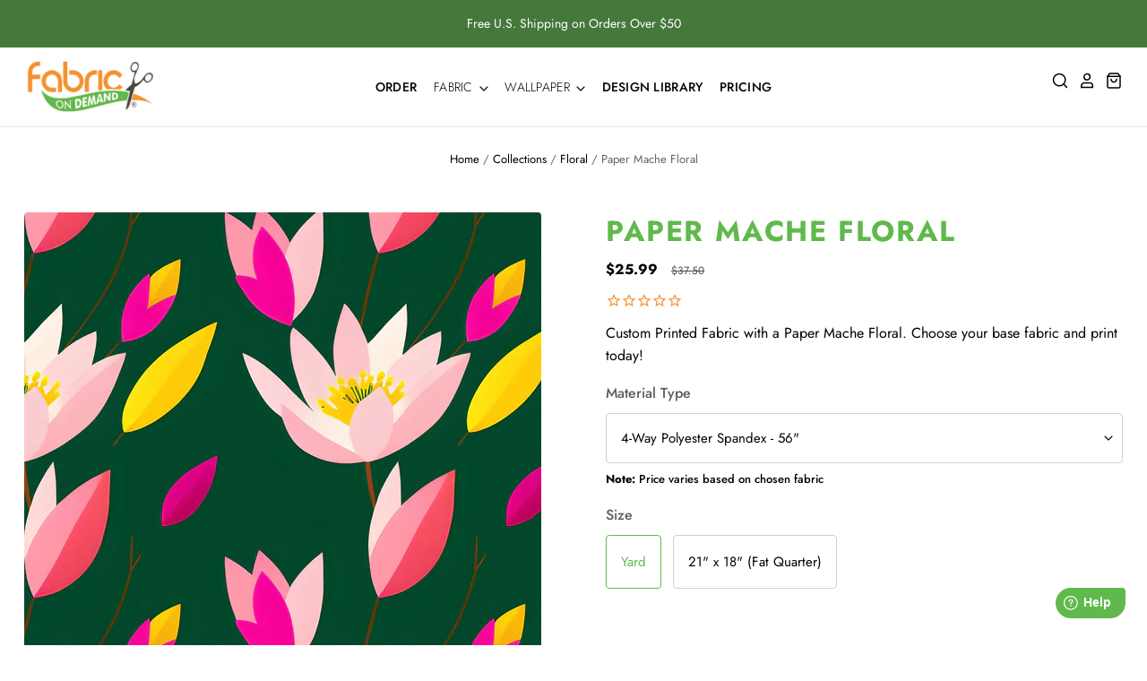

--- FILE ---
content_type: text/html; charset=utf-8
request_url: https://fabricondemand.com/products/fod5489
body_size: 39594
content:
<!doctype html>
<html class="no-js no-touch" lang="en">
  <head>
<script src="https://sapi.negate.io/script/rBC80FFCHvNLGZhxR8K8xw==?shop=fabricondemand.myshopify.com"></script>
    <meta name="facebook-domain-verification" content="z7492sgrh2pdr2pkx2xbw6oshvl6df" />
    <script>
      window.Store = window.Store || {};
      window.Store.id = 70758760726;
    </script>

    <meta charset="utf-8">
    <meta http-equiv="X-UA-Compatible" content="IE=edge,chrome=1">
    <meta name="viewport" content="width=device-width,initial-scale=1" />

    <!-- Preconnect Domains -->
    <link
      rel="preconnect"
      href="https://cdn.shopify.com"
      crossorigin>
    <link
      rel="preconnect"
      href="https://fonts.shopify.com"
      crossorigin>
    <link rel="preconnect" href="https://monorail-edge.shopifysvc.com">

    <!-- Preload Assets -->
    <link
      rel="preload"
      href="//fabricondemand.com/cdn/shop/t/13/assets/theme.css?v=60775894817725289661759343165"
      as="style">
    <link
      rel="preload"
      href="//fabricondemand.com/cdn/shop/t/13/assets/custom.css?v=91647827362211781141756408694"
      as="style">
    <link
      rel="preload"
      href="//fabricondemand.com/cdn/shop/t/13/assets/pacific.js?v=47184258141435687561721163271"
      as="script">
    <link
    rel="preload"
      href="//fabricondemand.com/cdn/shop/t/13/assets/custom.js?v=102457301925561569051758647781"
      as="script">

    <!-- Google Tag Manager -->
    <script>
      (function(w, d, s, l, i) {
        w[l] = w[l] || [];
        w[l].push({'gtm.start': new Date().getTime(), event: 'gtm.js'});
        var f = d.getElementsByTagName(s)[0],
          j = d.createElement(s),
          dl = l != 'dataLayer'
            ? '&l=' + l
            : '';
        j.async = true;
        j.src = 'https://www.googletagmanager.com/gtm.js?id=' + i + dl;
        f.parentNode.insertBefore(j, f);
      })(window, document, 'script', 'dataLayer', 'GTM-KPSJ5RL');
    </script>
    <!-- End Google Tag Manager -->

    
      <link
        rel="shortcut icon"
        href="//fabricondemand.com/cdn/shop/files/Artboard_2_32x32.png?v=1679491480"
        type="image/png" />
    

    
      <link rel="canonical" href="https://fabricondemand.com/products/fod5489" />
    

    <script>window.performance && window.performance.mark && window.performance.mark('shopify.content_for_header.start');</script><meta name="google-site-verification" content="8qinx5yYp01BY4rsr0YdPaaPcFjqL9HTHpT7JtR9KVE">
<meta id="shopify-digital-wallet" name="shopify-digital-wallet" content="/70758760726/digital_wallets/dialog">
<meta name="shopify-checkout-api-token" content="12618625a28441ec41895bcbe0c93330">
<meta id="in-context-paypal-metadata" data-shop-id="70758760726" data-venmo-supported="false" data-environment="production" data-locale="en_US" data-paypal-v4="true" data-currency="USD">
<link rel="alternate" hreflang="x-default" href="https://fabricondemand.com/products/fod5489">
<link rel="alternate" hreflang="en-CA" href="https://fabricondemand.com/en-ca/products/fod5489">
<link rel="alternate" type="application/json+oembed" href="https://fabricondemand.com/products/fod5489.oembed">
<script async="async" src="/checkouts/internal/preloads.js?locale=en-US"></script>
<link rel="preconnect" href="https://shop.app" crossorigin="anonymous">
<script async="async" src="https://shop.app/checkouts/internal/preloads.js?locale=en-US&shop_id=70758760726" crossorigin="anonymous"></script>
<script id="shopify-features" type="application/json">{"accessToken":"12618625a28441ec41895bcbe0c93330","betas":["rich-media-storefront-analytics"],"domain":"fabricondemand.com","predictiveSearch":true,"shopId":70758760726,"locale":"en"}</script>
<script>var Shopify = Shopify || {};
Shopify.shop = "fabricondemand.myshopify.com";
Shopify.locale = "en";
Shopify.currency = {"active":"USD","rate":"1.0"};
Shopify.country = "US";
Shopify.theme = {"name":"fabricondemand\/main","id":170286874902,"schema_name":"Pacific","schema_version":"5.3.0","theme_store_id":null,"role":"main"};
Shopify.theme.handle = "null";
Shopify.theme.style = {"id":null,"handle":null};
Shopify.cdnHost = "fabricondemand.com/cdn";
Shopify.routes = Shopify.routes || {};
Shopify.routes.root = "/";</script>
<script type="module">!function(o){(o.Shopify=o.Shopify||{}).modules=!0}(window);</script>
<script>!function(o){function n(){var o=[];function n(){o.push(Array.prototype.slice.apply(arguments))}return n.q=o,n}var t=o.Shopify=o.Shopify||{};t.loadFeatures=n(),t.autoloadFeatures=n()}(window);</script>
<script>
  window.ShopifyPay = window.ShopifyPay || {};
  window.ShopifyPay.apiHost = "shop.app\/pay";
  window.ShopifyPay.redirectState = null;
</script>
<script id="shop-js-analytics" type="application/json">{"pageType":"product"}</script>
<script defer="defer" async type="module" src="//fabricondemand.com/cdn/shopifycloud/shop-js/modules/v2/client.init-shop-cart-sync_DtuiiIyl.en.esm.js"></script>
<script defer="defer" async type="module" src="//fabricondemand.com/cdn/shopifycloud/shop-js/modules/v2/chunk.common_CUHEfi5Q.esm.js"></script>
<script type="module">
  await import("//fabricondemand.com/cdn/shopifycloud/shop-js/modules/v2/client.init-shop-cart-sync_DtuiiIyl.en.esm.js");
await import("//fabricondemand.com/cdn/shopifycloud/shop-js/modules/v2/chunk.common_CUHEfi5Q.esm.js");

  window.Shopify.SignInWithShop?.initShopCartSync?.({"fedCMEnabled":true,"windoidEnabled":true});

</script>
<script>
  window.Shopify = window.Shopify || {};
  if (!window.Shopify.featureAssets) window.Shopify.featureAssets = {};
  window.Shopify.featureAssets['shop-js'] = {"shop-cart-sync":["modules/v2/client.shop-cart-sync_DFoTY42P.en.esm.js","modules/v2/chunk.common_CUHEfi5Q.esm.js"],"init-fed-cm":["modules/v2/client.init-fed-cm_D2UNy1i2.en.esm.js","modules/v2/chunk.common_CUHEfi5Q.esm.js"],"init-shop-email-lookup-coordinator":["modules/v2/client.init-shop-email-lookup-coordinator_BQEe2rDt.en.esm.js","modules/v2/chunk.common_CUHEfi5Q.esm.js"],"shop-cash-offers":["modules/v2/client.shop-cash-offers_3CTtReFF.en.esm.js","modules/v2/chunk.common_CUHEfi5Q.esm.js","modules/v2/chunk.modal_BewljZkx.esm.js"],"shop-button":["modules/v2/client.shop-button_C6oxCjDL.en.esm.js","modules/v2/chunk.common_CUHEfi5Q.esm.js"],"init-windoid":["modules/v2/client.init-windoid_5pix8xhK.en.esm.js","modules/v2/chunk.common_CUHEfi5Q.esm.js"],"avatar":["modules/v2/client.avatar_BTnouDA3.en.esm.js"],"init-shop-cart-sync":["modules/v2/client.init-shop-cart-sync_DtuiiIyl.en.esm.js","modules/v2/chunk.common_CUHEfi5Q.esm.js"],"shop-toast-manager":["modules/v2/client.shop-toast-manager_BYv_8cH1.en.esm.js","modules/v2/chunk.common_CUHEfi5Q.esm.js"],"pay-button":["modules/v2/client.pay-button_FnF9EIkY.en.esm.js","modules/v2/chunk.common_CUHEfi5Q.esm.js"],"shop-login-button":["modules/v2/client.shop-login-button_CH1KUpOf.en.esm.js","modules/v2/chunk.common_CUHEfi5Q.esm.js","modules/v2/chunk.modal_BewljZkx.esm.js"],"init-customer-accounts-sign-up":["modules/v2/client.init-customer-accounts-sign-up_aj7QGgYS.en.esm.js","modules/v2/client.shop-login-button_CH1KUpOf.en.esm.js","modules/v2/chunk.common_CUHEfi5Q.esm.js","modules/v2/chunk.modal_BewljZkx.esm.js"],"init-shop-for-new-customer-accounts":["modules/v2/client.init-shop-for-new-customer-accounts_NbnYRf_7.en.esm.js","modules/v2/client.shop-login-button_CH1KUpOf.en.esm.js","modules/v2/chunk.common_CUHEfi5Q.esm.js","modules/v2/chunk.modal_BewljZkx.esm.js"],"init-customer-accounts":["modules/v2/client.init-customer-accounts_ppedhqCH.en.esm.js","modules/v2/client.shop-login-button_CH1KUpOf.en.esm.js","modules/v2/chunk.common_CUHEfi5Q.esm.js","modules/v2/chunk.modal_BewljZkx.esm.js"],"shop-follow-button":["modules/v2/client.shop-follow-button_CMIBBa6u.en.esm.js","modules/v2/chunk.common_CUHEfi5Q.esm.js","modules/v2/chunk.modal_BewljZkx.esm.js"],"lead-capture":["modules/v2/client.lead-capture_But0hIyf.en.esm.js","modules/v2/chunk.common_CUHEfi5Q.esm.js","modules/v2/chunk.modal_BewljZkx.esm.js"],"checkout-modal":["modules/v2/client.checkout-modal_BBxc70dQ.en.esm.js","modules/v2/chunk.common_CUHEfi5Q.esm.js","modules/v2/chunk.modal_BewljZkx.esm.js"],"shop-login":["modules/v2/client.shop-login_hM3Q17Kl.en.esm.js","modules/v2/chunk.common_CUHEfi5Q.esm.js","modules/v2/chunk.modal_BewljZkx.esm.js"],"payment-terms":["modules/v2/client.payment-terms_CAtGlQYS.en.esm.js","modules/v2/chunk.common_CUHEfi5Q.esm.js","modules/v2/chunk.modal_BewljZkx.esm.js"]};
</script>
<script>(function() {
  var isLoaded = false;
  function asyncLoad() {
    if (isLoaded) return;
    isLoaded = true;
    var urls = ["https:\/\/cdn1.stamped.io\/files\/widget.min.js?shop=fabricondemand.myshopify.com","https:\/\/cd.bestfreecdn.com\/storage\/js\/kaktusc_kaktus_in_cart-70758760726.js?ver=35\u0026shop=fabricondemand.myshopify.com"];
    for (var i = 0; i < urls.length; i++) {
      var s = document.createElement('script');
      s.type = 'text/javascript';
      s.async = true;
      s.src = urls[i];
      var x = document.getElementsByTagName('script')[0];
      x.parentNode.insertBefore(s, x);
    }
  };
  if(window.attachEvent) {
    window.attachEvent('onload', asyncLoad);
  } else {
    window.addEventListener('load', asyncLoad, false);
  }
})();</script>
<script id="__st">var __st={"a":70758760726,"offset":-18000,"reqid":"e171f755-2fae-49c9-a467-cf98c8e96144-1767675823","pageurl":"fabricondemand.com\/products\/fod5489","u":"5113dd954ea0","p":"product","rtyp":"product","rid":9097921298710};</script>
<script>window.ShopifyPaypalV4VisibilityTracking = true;</script>
<script id="captcha-bootstrap">!function(){'use strict';const t='contact',e='account',n='new_comment',o=[[t,t],['blogs',n],['comments',n],[t,'customer']],c=[[e,'customer_login'],[e,'guest_login'],[e,'recover_customer_password'],[e,'create_customer']],r=t=>t.map((([t,e])=>`form[action*='/${t}']:not([data-nocaptcha='true']) input[name='form_type'][value='${e}']`)).join(','),a=t=>()=>t?[...document.querySelectorAll(t)].map((t=>t.form)):[];function s(){const t=[...o],e=r(t);return a(e)}const i='password',u='form_key',d=['recaptcha-v3-token','g-recaptcha-response','h-captcha-response',i],f=()=>{try{return window.sessionStorage}catch{return}},m='__shopify_v',_=t=>t.elements[u];function p(t,e,n=!1){try{const o=window.sessionStorage,c=JSON.parse(o.getItem(e)),{data:r}=function(t){const{data:e,action:n}=t;return t[m]||n?{data:e,action:n}:{data:t,action:n}}(c);for(const[e,n]of Object.entries(r))t.elements[e]&&(t.elements[e].value=n);n&&o.removeItem(e)}catch(o){console.error('form repopulation failed',{error:o})}}const l='form_type',E='cptcha';function T(t){t.dataset[E]=!0}const w=window,h=w.document,L='Shopify',v='ce_forms',y='captcha';let A=!1;((t,e)=>{const n=(g='f06e6c50-85a8-45c8-87d0-21a2b65856fe',I='https://cdn.shopify.com/shopifycloud/storefront-forms-hcaptcha/ce_storefront_forms_captcha_hcaptcha.v1.5.2.iife.js',D={infoText:'Protected by hCaptcha',privacyText:'Privacy',termsText:'Terms'},(t,e,n)=>{const o=w[L][v],c=o.bindForm;if(c)return c(t,g,e,D).then(n);var r;o.q.push([[t,g,e,D],n]),r=I,A||(h.body.append(Object.assign(h.createElement('script'),{id:'captcha-provider',async:!0,src:r})),A=!0)});var g,I,D;w[L]=w[L]||{},w[L][v]=w[L][v]||{},w[L][v].q=[],w[L][y]=w[L][y]||{},w[L][y].protect=function(t,e){n(t,void 0,e),T(t)},Object.freeze(w[L][y]),function(t,e,n,w,h,L){const[v,y,A,g]=function(t,e,n){const i=e?o:[],u=t?c:[],d=[...i,...u],f=r(d),m=r(i),_=r(d.filter((([t,e])=>n.includes(e))));return[a(f),a(m),a(_),s()]}(w,h,L),I=t=>{const e=t.target;return e instanceof HTMLFormElement?e:e&&e.form},D=t=>v().includes(t);t.addEventListener('submit',(t=>{const e=I(t);if(!e)return;const n=D(e)&&!e.dataset.hcaptchaBound&&!e.dataset.recaptchaBound,o=_(e),c=g().includes(e)&&(!o||!o.value);(n||c)&&t.preventDefault(),c&&!n&&(function(t){try{if(!f())return;!function(t){const e=f();if(!e)return;const n=_(t);if(!n)return;const o=n.value;o&&e.removeItem(o)}(t);const e=Array.from(Array(32),(()=>Math.random().toString(36)[2])).join('');!function(t,e){_(t)||t.append(Object.assign(document.createElement('input'),{type:'hidden',name:u})),t.elements[u].value=e}(t,e),function(t,e){const n=f();if(!n)return;const o=[...t.querySelectorAll(`input[type='${i}']`)].map((({name:t})=>t)),c=[...d,...o],r={};for(const[a,s]of new FormData(t).entries())c.includes(a)||(r[a]=s);n.setItem(e,JSON.stringify({[m]:1,action:t.action,data:r}))}(t,e)}catch(e){console.error('failed to persist form',e)}}(e),e.submit())}));const S=(t,e)=>{t&&!t.dataset[E]&&(n(t,e.some((e=>e===t))),T(t))};for(const o of['focusin','change'])t.addEventListener(o,(t=>{const e=I(t);D(e)&&S(e,y())}));const B=e.get('form_key'),M=e.get(l),P=B&&M;t.addEventListener('DOMContentLoaded',(()=>{const t=y();if(P)for(const e of t)e.elements[l].value===M&&p(e,B);[...new Set([...A(),...v().filter((t=>'true'===t.dataset.shopifyCaptcha))])].forEach((e=>S(e,t)))}))}(h,new URLSearchParams(w.location.search),n,t,e,['guest_login'])})(!0,!0)}();</script>
<script integrity="sha256-4kQ18oKyAcykRKYeNunJcIwy7WH5gtpwJnB7kiuLZ1E=" data-source-attribution="shopify.loadfeatures" defer="defer" src="//fabricondemand.com/cdn/shopifycloud/storefront/assets/storefront/load_feature-a0a9edcb.js" crossorigin="anonymous"></script>
<script crossorigin="anonymous" defer="defer" src="//fabricondemand.com/cdn/shopifycloud/storefront/assets/shopify_pay/storefront-65b4c6d7.js?v=20250812"></script>
<script data-source-attribution="shopify.dynamic_checkout.dynamic.init">var Shopify=Shopify||{};Shopify.PaymentButton=Shopify.PaymentButton||{isStorefrontPortableWallets:!0,init:function(){window.Shopify.PaymentButton.init=function(){};var t=document.createElement("script");t.src="https://fabricondemand.com/cdn/shopifycloud/portable-wallets/latest/portable-wallets.en.js",t.type="module",document.head.appendChild(t)}};
</script>
<script data-source-attribution="shopify.dynamic_checkout.buyer_consent">
  function portableWalletsHideBuyerConsent(e){var t=document.getElementById("shopify-buyer-consent"),n=document.getElementById("shopify-subscription-policy-button");t&&n&&(t.classList.add("hidden"),t.setAttribute("aria-hidden","true"),n.removeEventListener("click",e))}function portableWalletsShowBuyerConsent(e){var t=document.getElementById("shopify-buyer-consent"),n=document.getElementById("shopify-subscription-policy-button");t&&n&&(t.classList.remove("hidden"),t.removeAttribute("aria-hidden"),n.addEventListener("click",e))}window.Shopify?.PaymentButton&&(window.Shopify.PaymentButton.hideBuyerConsent=portableWalletsHideBuyerConsent,window.Shopify.PaymentButton.showBuyerConsent=portableWalletsShowBuyerConsent);
</script>
<script>
  function portableWalletsCleanup(e){e&&e.src&&console.error("Failed to load portable wallets script "+e.src);var t=document.querySelectorAll("shopify-accelerated-checkout .shopify-payment-button__skeleton, shopify-accelerated-checkout-cart .wallet-cart-button__skeleton"),e=document.getElementById("shopify-buyer-consent");for(let e=0;e<t.length;e++)t[e].remove();e&&e.remove()}function portableWalletsNotLoadedAsModule(e){e instanceof ErrorEvent&&"string"==typeof e.message&&e.message.includes("import.meta")&&"string"==typeof e.filename&&e.filename.includes("portable-wallets")&&(window.removeEventListener("error",portableWalletsNotLoadedAsModule),window.Shopify.PaymentButton.failedToLoad=e,"loading"===document.readyState?document.addEventListener("DOMContentLoaded",window.Shopify.PaymentButton.init):window.Shopify.PaymentButton.init())}window.addEventListener("error",portableWalletsNotLoadedAsModule);
</script>

<script type="module" src="https://fabricondemand.com/cdn/shopifycloud/portable-wallets/latest/portable-wallets.en.js" onError="portableWalletsCleanup(this)" crossorigin="anonymous"></script>
<script nomodule>
  document.addEventListener("DOMContentLoaded", portableWalletsCleanup);
</script>

<link id="shopify-accelerated-checkout-styles" rel="stylesheet" media="screen" href="https://fabricondemand.com/cdn/shopifycloud/portable-wallets/latest/accelerated-checkout-backwards-compat.css" crossorigin="anonymous">
<style id="shopify-accelerated-checkout-cart">
        #shopify-buyer-consent {
  margin-top: 1em;
  display: inline-block;
  width: 100%;
}

#shopify-buyer-consent.hidden {
  display: none;
}

#shopify-subscription-policy-button {
  background: none;
  border: none;
  padding: 0;
  text-decoration: underline;
  font-size: inherit;
  cursor: pointer;
}

#shopify-subscription-policy-button::before {
  box-shadow: none;
}

      </style>

<script>window.performance && window.performance.mark && window.performance.mark('shopify.content_for_header.end');</script>

    
    















<meta property="og:site_name" content="Fabric on Demand">
<meta property="og:url" content="https://fabricondemand.com/products/fod5489">
<meta property="og:title" content="Paper Mache Floral">
<meta property="og:type" content="website">
<meta property="og:description" content="Transform your living space with the beauty of nature using our personalized floral print fabrics.">




    
    
    

    
    
    <meta
      property="og:image"
      content="https://fabricondemand.com/cdn/shop/products/FOD_5489_image_54__27x27_d7c17aaf-df65-45f2-a356-0e119bb28675_1200x1200.jpg?v=1706217125"
    />
    <meta
      property="og:image:secure_url"
      content="https://fabricondemand.com/cdn/shop/products/FOD_5489_image_54__27x27_d7c17aaf-df65-45f2-a356-0e119bb28675_1200x1200.jpg?v=1706217125"
    />
    <meta property="og:image:width" content="1200" />
    <meta property="og:image:height" content="1200" />
    
    
    <meta property="og:image:alt" content="Social media image" />
  
















<meta name="twitter:title" content="Paper Mache Floral Printed Fabric by the Yard | Fabric on Demand">
<meta name="twitter:description" content="Transform your living space with the beauty of nature using our personalized floral print fabrics.">


    
    
    
      
      
      <meta name="twitter:card" content="summary">
    
    
    <meta
      property="twitter:image"
      content="https://fabricondemand.com/cdn/shop/products/FOD_5489_image_54__27x27_d7c17aaf-df65-45f2-a356-0e119bb28675_1200x1200_crop_center.jpg?v=1706217125"
    />
    <meta property="twitter:image:width" content="1200" />
    <meta property="twitter:image:height" content="1200" />
    
    
    <meta property="twitter:image:alt" content="Social media image" />
  



    <!-- Theme CSS -->
    <link rel="stylesheet" href="//fabricondemand.com/cdn/shop/t/13/assets/theme.css?v=60775894817725289661759343165">
    <link rel="stylesheet" href="//fabricondemand.com/cdn/shop/t/13/assets/custom.css?v=91647827362211781141756408694">

    

    <!-- Theme object -->
    
    <script>

      window.Shop = {};

      Shop.cartQuantityError = {
        title: "Not available",
        message: "You can only have ** quantity ** ** title ** in your cart.",
        button: "Okay"
      };

      Shop.moneyFormat = "${{amount}}";

      window.Theme = {
        version: '5.3.0',
        name: 'Pacific',
        routes: {
          "root_url": "/",
          "account_url": "/account",
          "account_login_url": "/account/login",
          "account_logout_url": "/account/logout",
          "account_register_url": "/account/register",
          "account_addresses_url": "/account/addresses",
          "collections_url": "/collections",
          "all_products_collection_url": "/collections/all",
          "search_url": "/search",
          "cart_url": "/cart",
          "cart_add_url": "/cart/add",
          "cart_change_url": "/cart/change",
          "cart_clear_url": "/cart/clear",
          "product_recommendations_url": "/recommendations/products"
        }
      };
    </script>
    

    <meta name="facebook-domain-verification" content="z7492sgrh2pdr2pkx2xbw6oshvl6df" />


    <script>
	window.fwSettings={
	'widget_id':64000001827
	};
	!function(){if("function"!=typeof window.FreshworksWidget){var n=function(){n.q.push(arguments)};n.q=[],window.FreshworksWidget=n}}() 
</script>
<script type='text/javascript' src='https://widget.freshworks.com/widgets/64000001827.js' async defer></script>



  <!-- BEGIN app block: shopify://apps/king-product-options-variant/blocks/app-embed/ce104259-52b1-4720-9ecf-76b34cae0401 -->
    
        <!-- BEGIN app snippet: option.v1 --><link href="//cdn.shopify.com/extensions/019b4e43-a383-7f0c-979c-7303d462adcd/king-product-options-variant-70/assets/ymq-option.css" rel="stylesheet" type="text/css" media="all" />
<link async href='https://option.ymq.cool/option/bottom.css' rel='stylesheet'> 
<style id="ymq-jsstyle"></style>
<script data-asyncLoad='asyncLoad' data-mbAt2ktK3Dmszf6K="mbAt2ktK3Dmszf6K">
    window.best_option = window.best_option || {}; 

    best_option.shop = `fabricondemand.myshopify.com`; 

    best_option.page = `product`; 

    best_option.ymq_option_branding = {}; 
      
        best_option.ymq_option_branding = {"button":{"--button-background-checked-color":"#000000","--button-background-color":"#FFFFFF","--button-background-disabled-color":"#FFFFFF","--button-border-checked-color":"#000000","--button-border-color":"#000000","--button-border-disabled-color":"#000000","--button-font-checked-color":"#FFFFFF","--button-font-disabled-color":"#cccccc","--button-font-color":"#000000","--button-border-radius":"4","--button-font-size":"16","--button-line-height":"20","--button-margin-l-r":"4","--button-margin-u-d":"4","--button-padding-l-r":"16","--button-padding-u-d":"10"},"radio":{"--radio-border-color":"#BBC1E1","--radio-border-checked-color":"#BBC1E1","--radio-border-disabled-color":"#BBC1E1","--radio-border-hover-color":"#BBC1E1","--radio-background-color":"#FFFFFF","--radio-background-checked-color":"#275EFE","--radio-background-disabled-color":"#E1E6F9","--radio-background-hover-color":"#FFFFFF","--radio-inner-color":"#E1E6F9","--radio-inner-checked-color":"#FFFFFF","--radio-inner-disabled-color":"#FFFFFF"},"input":{"--input-background-checked-color":"#FFFFFF","--input-background-color":"#FFFFFF","--input-border-checked-color":"#000000","--input-border-color":"#717171","--input-font-checked-color":"#000000","--input-font-color":"#000000","--input-border-radius":"4","--input-font-size":"14","--input-padding-l-r":"16","--input-padding-u-d":"9","--input-width":"100","--input-max-width":"400"},"select":{"--select-border-color":"#000000","--select-border-checked-color":"#000000","--select-background-color":"#FFFFFF","--select-background-checked-color":"#FFFFFF","--select-font-color":"#000000","--select-font-checked-color":"#000000","--select-option-background-color":"#FFFFFF","--select-option-background-checked-color":"#F5F9FF","--select-option-background-disabled-color":"#FFFFFF","--select-option-font-color":"#000000","--select-option-font-checked-color":"#000000","--select-option-font-disabled-color":"#CCCCCC","--select-padding-u-d":"9","--select-padding-l-r":"16","--select-option-padding-u-d":"9","--select-option-padding-l-r":"16","--select-width":"100","--select-max-width":"400","--select-font-size":"14","--select-border-radius":"0"},"multiple":{"--multiple-background-color":"#F5F9FF","--multiple-font-color":"#000000","--multiple-padding-u-d":"2","--multiple-padding-l-r":"8","--multiple-font-size":"12","--multiple-border-radius":"0"},"img":{"--img-border-color":"#E1E1E1","--img-border-checked-color":"#000000","--img-border-disabled-color":"#000000","--img-width":"50","--img-height":"50","--img-margin-u-d":"2","--img-margin-l-r":"2","--img-border-radius":"4"},"upload":{"--upload-background-color":"#409EFF","--upload-font-color":"#FFFFFF","--upload-border-color":"#409EFF","--upload-padding-u-d":"12","--upload-padding-l-r":"20","--upload-font-size":"12","--upload-border-radius":"4"},"cart":{"--cart-border-color":"#000000","--buy-border-color":"#000000","--cart-border-hover-color":"#000000","--buy-border-hover-color":"#000000","--cart-background-color":"#000000","--buy-background-color":"#000000","--cart-background-hover-color":"#000000","--buy-background-hover-color":"#000000","--cart-font-color":"#FFFFFF","--buy-font-color":"#FFFFFF","--cart-font-hover-color":"#FFFFFF","--buy-font-hover-color":"#FFFFFF","--cart-padding-u-d":"12","--cart-padding-l-r":"16","--buy-padding-u-d":"12","--buy-padding-l-r":"16","--cart-margin-u-d":"4","--cart-margin-l-r":"0","--buy-margin-u-d":"4","--buy-margin-l-r":"0","--cart-width":"100","--cart-max-width":"800","--buy-width":"100","--buy-max-width":"800","--cart-font-size":"14","--cart-border-radius":"0","--buy-font-size":"14","--buy-border-radius":"0"},"quantity":{"--quantity-border-color":"#A6A3A3","--quantity-font-color":"#000000","--quantity-background-color":"#FFFFFF","--quantity-width":"150","--quantity-height":"40","--quantity-font-size":"14","--quantity-border-radius":"0"},"global":{"--global-title-color":"#000000","--global-help-color":"#000000","--global-error-color":"#DC3545","--global-title-font-size":"14","--global-help-font-size":"12","--global-error-font-size":"12","--global-margin-top":"0","--global-margin-bottom":"20","--global-margin-left":"0","--global-margin-right":"0","--global-title-margin-top":"0","--global-title-margin-bottom":"5","--global-title-margin-left":"0","--global-title-margin-right":"0","--global-help-margin-top":"5","--global-help-margin-bottom":"0","--global-help-margin-left":"0","--global-help-margin-right":"0","--global-error-margin-top":"5","--global-error-margin-bottom":"0","--global-error-margin-left":"0","--global-error-margin-right":"0"},"discount":{"--new-discount-normal-color":"#1878B9","--new-discount-error-color":"#E22120","--new-discount-layout":"flex-end"},"lan":{"require":"This is a required field.","email":"Please enter a valid email address.","phone":"Please enter the correct phone.","number":"Please enter an number.","integer":"Please enter an integer.","min_char":"Please enter no less than %s characters.","max_char":"Please enter no more than %s characters.","max_s":"Please choose less than %s options.","min_s":"Please choose more than %s options.","total_s":"Please choose %s options.","min":"Please enter no less than %s.","max":"Please enter no more than %s.","currency":"USD","sold_out":"sold out","please_choose":"Please choose","add_to_cart":"ADD TO CART","buy_it_now":"BUY IT NOW","add_price_text":"Selection will add %s to the price","discount_code":"Discount code","application":"Apply","discount_error1":"Enter a valid discount code","discount_error2":"discount code isn't valid for the items in your cart"},"price":{"--price-border-color":"#000000","--price-background-color":"#FFFFFF","--price-font-color":"#000000","--price-price-font-color":"#03de90","--price-padding-u-d":"9","--price-padding-l-r":"16","--price-width":"100","--price-max-width":"400","--price-font-size":"14","--price-border-radius":"0"},"extra":{"is_show":"0","plan":"0","quantity-box":"0","price-value":"3,4,15,6,16,7","variant-original-margin-bottom":"15","strong-dorp-down":0,"radio-unchecked":1,"close-cart-rate":1,"automic-swatch-ajax":1,"img-option-bigger":0,"add-button-reload":1,"version":200,"img_cdn":1,"show_wholesale_pricing_fixed":0,"real-time-upload":1,"buy-now-new":1,"option_value_split":", ","form-box-new":1,"open-theme-ajax-cart":1,"open-theme-buy-now":"0"}}; 
     
        
    best_option.product = {"id":9097921298710,"title":"Paper Mache Floral","handle":"fod5489","description":"\u003cp\u003eCustom Printed Fabric with a Paper Mache Floral. Choose your base fabric and print today!\u003c\/p\u003e","published_at":"2024-01-25T16:27:52-05:00","created_at":"2024-01-25T16:12:05-05:00","vendor":"Fabric on Demand","type":"Fabric Print","tags":["Floral"],"price":699,"price_min":699,"price_max":2599,"available":true,"price_varies":true,"compare_at_price":1000,"compare_at_price_min":1000,"compare_at_price_max":3750,"compare_at_price_varies":true,"variants":[{"id":47418432127254,"title":"4-Way Polyester Spandex - 56\" \/ Yard","option1":"4-Way Polyester Spandex - 56\"","option2":"Yard","option3":null,"sku":"CLyrcaSpan58","requires_shipping":true,"taxable":true,"featured_image":null,"available":true,"name":"Paper Mache Floral - 4-Way Polyester Spandex - 56\" \/ Yard","public_title":"4-Way Polyester Spandex - 56\" \/ Yard","options":["4-Way Polyester Spandex - 56\"","Yard"],"price":2599,"weight":283,"compare_at_price":3750,"inventory_management":"shopify","barcode":null,"requires_selling_plan":false,"selling_plan_allocations":[]},{"id":47418432160022,"title":"4-Way Polyester Spandex - 56\" \/ 21\" x 18\" (Fat Quarter)","option1":"4-Way Polyester Spandex - 56\"","option2":"21\" x 18\" (Fat Quarter)","option3":null,"sku":"CLyrcaSpan58-FQ","requires_shipping":true,"taxable":true,"featured_image":null,"available":true,"name":"Paper Mache Floral - 4-Way Polyester Spandex - 56\" \/ 21\" x 18\" (Fat Quarter)","public_title":"4-Way Polyester Spandex - 56\" \/ 21\" x 18\" (Fat Quarter)","options":["4-Way Polyester Spandex - 56\"","21\" x 18\" (Fat Quarter)"],"price":1299,"weight":227,"compare_at_price":1800,"inventory_management":"shopify","barcode":null,"requires_selling_plan":false,"selling_plan_allocations":[]},{"id":47418432192790,"title":"Canvas Duck - Polyester - 58\" \/ Yard","option1":"Canvas Duck - Polyester - 58\"","option2":"Yard","option3":null,"sku":"CDuck56","requires_shipping":true,"taxable":true,"featured_image":null,"available":true,"name":"Paper Mache Floral - Canvas Duck - Polyester - 58\" \/ Yard","public_title":"Canvas Duck - Polyester - 58\" \/ Yard","options":["Canvas Duck - Polyester - 58\"","Yard"],"price":2499,"weight":283,"compare_at_price":3500,"inventory_management":"shopify","barcode":null,"requires_selling_plan":false,"selling_plan_allocations":[]},{"id":47418432225558,"title":"Canvas Duck - Polyester - 58\" \/ 21\" x 18\" (Fat Quarter)","option1":"Canvas Duck - Polyester - 58\"","option2":"21\" x 18\" (Fat Quarter)","option3":null,"sku":"CDuck56-FQ","requires_shipping":true,"taxable":true,"featured_image":null,"available":true,"name":"Paper Mache Floral - Canvas Duck - Polyester - 58\" \/ 21\" x 18\" (Fat Quarter)","public_title":"Canvas Duck - Polyester - 58\" \/ 21\" x 18\" (Fat Quarter)","options":["Canvas Duck - Polyester - 58\"","21\" x 18\" (Fat Quarter)"],"price":1099,"weight":227,"compare_at_price":1600,"inventory_management":"shopify","barcode":null,"requires_selling_plan":false,"selling_plan_allocations":[]},{"id":47418432258326,"title":"Double Brush - Polyester - 56\" \/ Yard","option1":"Double Brush - Polyester - 56\"","option2":"Yard","option3":null,"sku":"DBRUSH","requires_shipping":true,"taxable":true,"featured_image":null,"available":true,"name":"Paper Mache Floral - Double Brush - Polyester - 56\" \/ Yard","public_title":"Double Brush - Polyester - 56\" \/ Yard","options":["Double Brush - Polyester - 56\"","Yard"],"price":1799,"weight":283,"compare_at_price":2600,"inventory_management":"shopify","barcode":null,"requires_selling_plan":false,"selling_plan_allocations":[]},{"id":47418432291094,"title":"Double Brush - Polyester - 56\" \/ 21\" x 18\" (Fat Quarter)","option1":"Double Brush - Polyester - 56\"","option2":"21\" x 18\" (Fat Quarter)","option3":null,"sku":"DBRUSH-FQ","requires_shipping":true,"taxable":true,"featured_image":null,"available":true,"name":"Paper Mache Floral - Double Brush - Polyester - 56\" \/ 21\" x 18\" (Fat Quarter)","public_title":"Double Brush - Polyester - 56\" \/ 21\" x 18\" (Fat Quarter)","options":["Double Brush - Polyester - 56\"","21\" x 18\" (Fat Quarter)"],"price":799,"weight":227,"compare_at_price":1200,"inventory_management":"shopify","barcode":null,"requires_selling_plan":false,"selling_plan_allocations":[]},{"id":47418432323862,"title":"Fleece - Polyester - 56\" \/ Yard","option1":"Fleece - Polyester - 56\"","option2":"Yard","option3":null,"sku":"CFleecePoly56","requires_shipping":true,"taxable":true,"featured_image":null,"available":true,"name":"Paper Mache Floral - Fleece - Polyester - 56\" \/ Yard","public_title":"Fleece - Polyester - 56\" \/ Yard","options":["Fleece - Polyester - 56\"","Yard"],"price":2199,"weight":283,"compare_at_price":3150,"inventory_management":"shopify","barcode":null,"requires_selling_plan":false,"selling_plan_allocations":[]},{"id":47418432356630,"title":"Fleece - Polyester - 56\" \/ 21\" x 18\" (Fat Quarter)","option1":"Fleece - Polyester - 56\"","option2":"21\" x 18\" (Fat Quarter)","option3":null,"sku":"CFleecePoly56-FQ","requires_shipping":true,"taxable":true,"featured_image":null,"available":true,"name":"Paper Mache Floral - Fleece - Polyester - 56\" \/ 21\" x 18\" (Fat Quarter)","public_title":"Fleece - Polyester - 56\" \/ 21\" x 18\" (Fat Quarter)","options":["Fleece - Polyester - 56\"","21\" x 18\" (Fat Quarter)"],"price":799,"weight":227,"compare_at_price":1200,"inventory_management":"shopify","barcode":null,"requires_selling_plan":false,"selling_plan_allocations":[]},{"id":47418432389398,"title":"Microsuede - Polyester - 60\" \/ Yard","option1":"Microsuede - Polyester - 60\"","option2":"Yard","option3":null,"sku":"Cmicro56","requires_shipping":true,"taxable":true,"featured_image":null,"available":true,"name":"Paper Mache Floral - Microsuede - Polyester - 60\" \/ Yard","public_title":"Microsuede - Polyester - 60\" \/ Yard","options":["Microsuede - Polyester - 60\"","Yard"],"price":2199,"weight":283,"compare_at_price":3150,"inventory_management":"shopify","barcode":null,"requires_selling_plan":false,"selling_plan_allocations":[]},{"id":47418432422166,"title":"Microsuede - Polyester - 60\" \/ 21\" x 18\" (Fat Quarter)","option1":"Microsuede - Polyester - 60\"","option2":"21\" x 18\" (Fat Quarter)","option3":null,"sku":"Cmicro56-FQ","requires_shipping":true,"taxable":true,"featured_image":null,"available":true,"name":"Paper Mache Floral - Microsuede - Polyester - 60\" \/ 21\" x 18\" (Fat Quarter)","public_title":"Microsuede - Polyester - 60\" \/ 21\" x 18\" (Fat Quarter)","options":["Microsuede - Polyester - 60\"","21\" x 18\" (Fat Quarter)"],"price":799,"weight":227,"compare_at_price":1200,"inventory_management":"shopify","barcode":null,"requires_selling_plan":false,"selling_plan_allocations":[]},{"id":47418432454934,"title":"Poplin - Polyester - 58\" \/ Yard","option1":"Poplin - Polyester - 58\"","option2":"Yard","option3":null,"sku":"CPoplinPoly58","requires_shipping":true,"taxable":true,"featured_image":null,"available":true,"name":"Paper Mache Floral - Poplin - Polyester - 58\" \/ Yard","public_title":"Poplin - Polyester - 58\" \/ Yard","options":["Poplin - Polyester - 58\"","Yard"],"price":2199,"weight":283,"compare_at_price":3200,"inventory_management":"shopify","barcode":null,"requires_selling_plan":false,"selling_plan_allocations":[]},{"id":47418432487702,"title":"Poplin - Polyester - 58\" \/ 21\" x 18\" (Fat Quarter)","option1":"Poplin - Polyester - 58\"","option2":"21\" x 18\" (Fat Quarter)","option3":null,"sku":"CPoplinPoly58-FQ","requires_shipping":true,"taxable":true,"featured_image":null,"available":true,"name":"Paper Mache Floral - Poplin - Polyester - 58\" \/ 21\" x 18\" (Fat Quarter)","public_title":"Poplin - Polyester - 58\" \/ 21\" x 18\" (Fat Quarter)","options":["Poplin - Polyester - 58\"","21\" x 18\" (Fat Quarter)"],"price":799,"weight":227,"compare_at_price":1200,"inventory_management":"shopify","barcode":null,"requires_selling_plan":false,"selling_plan_allocations":[]},{"id":47418432520470,"title":"Satin - Polyester - 55\" \/ Yard","option1":"Satin - Polyester - 55\"","option2":"Yard","option3":null,"sku":"Csatin58","requires_shipping":true,"taxable":true,"featured_image":null,"available":true,"name":"Paper Mache Floral - Satin - Polyester - 55\" \/ Yard","public_title":"Satin - Polyester - 55\" \/ Yard","options":["Satin - Polyester - 55\"","Yard"],"price":2099,"weight":283,"compare_at_price":3000,"inventory_management":"shopify","barcode":null,"requires_selling_plan":false,"selling_plan_allocations":[]},{"id":47418432553238,"title":"Satin - Polyester - 55\" \/ 21\" x 18\" (Fat Quarter)","option1":"Satin - Polyester - 55\"","option2":"21\" x 18\" (Fat Quarter)","option3":null,"sku":"Csatin58-FQ","requires_shipping":true,"taxable":true,"featured_image":null,"available":true,"name":"Paper Mache Floral - Satin - Polyester - 55\" \/ 21\" x 18\" (Fat Quarter)","public_title":"Satin - Polyester - 55\" \/ 21\" x 18\" (Fat Quarter)","options":["Satin - Polyester - 55\"","21\" x 18\" (Fat Quarter)"],"price":699,"weight":227,"compare_at_price":1000,"inventory_management":"shopify","barcode":null,"requires_selling_plan":false,"selling_plan_allocations":[]},{"id":47418432586006,"title":"Shiny Charmeuse - Polyester - 54\" \/ Yard","option1":"Shiny Charmeuse - Polyester - 54\"","option2":"Yard","option3":null,"sku":"CHARM","requires_shipping":true,"taxable":true,"featured_image":null,"available":true,"name":"Paper Mache Floral - Shiny Charmeuse - Polyester - 54\" \/ Yard","public_title":"Shiny Charmeuse - Polyester - 54\" \/ Yard","options":["Shiny Charmeuse - Polyester - 54\"","Yard"],"price":1399,"weight":255,"compare_at_price":2000,"inventory_management":"shopify","barcode":null,"requires_selling_plan":false,"selling_plan_allocations":[]},{"id":47418432618774,"title":"Shiny Charmeuse - Polyester - 54\" \/ 21\" x 18\" (Fat Quarter)","option1":"Shiny Charmeuse - Polyester - 54\"","option2":"21\" x 18\" (Fat Quarter)","option3":null,"sku":"CHARM-FQ","requires_shipping":true,"taxable":true,"featured_image":null,"available":true,"name":"Paper Mache Floral - Shiny Charmeuse - Polyester - 54\" \/ 21\" x 18\" (Fat Quarter)","public_title":"Shiny Charmeuse - Polyester - 54\" \/ 21\" x 18\" (Fat Quarter)","options":["Shiny Charmeuse - Polyester - 54\"","21\" x 18\" (Fat Quarter)"],"price":699,"weight":198,"compare_at_price":1000,"inventory_management":"shopify","barcode":null,"requires_selling_plan":false,"selling_plan_allocations":[]},{"id":47418432651542,"title":"Spandex Jersey Knit - Polyester - 54\" \/ Yard","option1":"Spandex Jersey Knit - Polyester - 54\"","option2":"Yard","option3":null,"sku":"CSpanJersey56","requires_shipping":true,"taxable":true,"featured_image":null,"available":true,"name":"Paper Mache Floral - Spandex Jersey Knit - Polyester - 54\" \/ Yard","public_title":"Spandex Jersey Knit - Polyester - 54\" \/ Yard","options":["Spandex Jersey Knit - Polyester - 54\"","Yard"],"price":2299,"weight":283,"compare_at_price":3350,"inventory_management":"shopify","barcode":null,"requires_selling_plan":false,"selling_plan_allocations":[]},{"id":47418432684310,"title":"Spandex Jersey Knit - Polyester - 54\" \/ 21\" x 18\" (Fat Quarter)","option1":"Spandex Jersey Knit - Polyester - 54\"","option2":"21\" x 18\" (Fat Quarter)","option3":null,"sku":"CSpanJersey56-FQ","requires_shipping":true,"taxable":true,"featured_image":null,"available":true,"name":"Paper Mache Floral - Spandex Jersey Knit - Polyester - 54\" \/ 21\" x 18\" (Fat Quarter)","public_title":"Spandex Jersey Knit - Polyester - 54\" \/ 21\" x 18\" (Fat Quarter)","options":["Spandex Jersey Knit - Polyester - 54\"","21\" x 18\" (Fat Quarter)"],"price":1099,"weight":227,"compare_at_price":1500,"inventory_management":"shopify","barcode":null,"requires_selling_plan":false,"selling_plan_allocations":[]},{"id":47418432717078,"title":"Stretch Chiffon - Polyester - 54\" \/ Yard","option1":"Stretch Chiffon - Polyester - 54\"","option2":"Yard","option3":null,"sku":"STRCHIFF","requires_shipping":true,"taxable":true,"featured_image":null,"available":true,"name":"Paper Mache Floral - Stretch Chiffon - Polyester - 54\" \/ Yard","public_title":"Stretch Chiffon - Polyester - 54\" \/ Yard","options":["Stretch Chiffon - Polyester - 54\"","Yard"],"price":1499,"weight":255,"compare_at_price":2200,"inventory_management":"shopify","barcode":null,"requires_selling_plan":false,"selling_plan_allocations":[]},{"id":47418432749846,"title":"Stretch Chiffon - Polyester - 54\" \/ 21\" x 18\" (Fat Quarter)","option1":"Stretch Chiffon - Polyester - 54\"","option2":"21\" x 18\" (Fat Quarter)","option3":null,"sku":"STRCHIFF-FQ","requires_shipping":true,"taxable":true,"featured_image":null,"available":true,"name":"Paper Mache Floral - Stretch Chiffon - Polyester - 54\" \/ 21\" x 18\" (Fat Quarter)","public_title":"Stretch Chiffon - Polyester - 54\" \/ 21\" x 18\" (Fat Quarter)","options":["Stretch Chiffon - Polyester - 54\"","21\" x 18\" (Fat Quarter)"],"price":699,"weight":198,"compare_at_price":1000,"inventory_management":"shopify","barcode":null,"requires_selling_plan":false,"selling_plan_allocations":[]},{"id":47418432782614,"title":"Twin Velvet - Polyester - 56\" \/ Yard","option1":"Twin Velvet - Polyester - 56\"","option2":"Yard","option3":null,"sku":null,"requires_shipping":true,"taxable":true,"featured_image":null,"available":true,"name":"Paper Mache Floral - Twin Velvet - Polyester - 56\" \/ Yard","public_title":"Twin Velvet - Polyester - 56\" \/ Yard","options":["Twin Velvet - Polyester - 56\"","Yard"],"price":2399,"weight":283,"compare_at_price":3400,"inventory_management":"shopify","barcode":null,"requires_selling_plan":false,"selling_plan_allocations":[]},{"id":47418432815382,"title":"Twin Velvet - Polyester - 56\" \/ 21\" x 18\" (Fat Quarter)","option1":"Twin Velvet - Polyester - 56\"","option2":"21\" x 18\" (Fat Quarter)","option3":null,"sku":null,"requires_shipping":true,"taxable":true,"featured_image":null,"available":true,"name":"Paper Mache Floral - Twin Velvet - Polyester - 56\" \/ 21\" x 18\" (Fat Quarter)","public_title":"Twin Velvet - Polyester - 56\" \/ 21\" x 18\" (Fat Quarter)","options":["Twin Velvet - Polyester - 56\"","21\" x 18\" (Fat Quarter)"],"price":1099,"weight":283,"compare_at_price":1500,"inventory_management":"shopify","barcode":null,"requires_selling_plan":false,"selling_plan_allocations":[]},{"id":47418432848150,"title":"4 oz Cotton - 56\" \/ Yard","option1":"4 oz Cotton - 56\"","option2":"Yard","option3":null,"sku":"C4ozcottonduck","requires_shipping":true,"taxable":true,"featured_image":null,"available":true,"name":"Paper Mache Floral - 4 oz Cotton - 56\" \/ Yard","public_title":"4 oz Cotton - 56\" \/ Yard","options":["4 oz Cotton - 56\"","Yard"],"price":2099,"weight":283,"compare_at_price":2950,"inventory_management":"shopify","barcode":null,"requires_selling_plan":false,"selling_plan_allocations":[]},{"id":47418432880918,"title":"4 oz Cotton - 56\" \/ 21\" x 18\" (Fat Quarter)","option1":"4 oz Cotton - 56\"","option2":"21\" x 18\" (Fat Quarter)","option3":null,"sku":"C4ozcottonduck-FQ","requires_shipping":true,"taxable":true,"featured_image":null,"available":true,"name":"Paper Mache Floral - 4 oz Cotton - 56\" \/ 21\" x 18\" (Fat Quarter)","public_title":"4 oz Cotton - 56\" \/ 21\" x 18\" (Fat Quarter)","options":["4 oz Cotton - 56\"","21\" x 18\" (Fat Quarter)"],"price":699,"weight":227,"compare_at_price":1000,"inventory_management":"shopify","barcode":null,"requires_selling_plan":false,"selling_plan_allocations":[]},{"id":47418432913686,"title":"7 oz Cotton Duck - 54\" \/ Yard","option1":"7 oz Cotton Duck - 54\"","option2":"Yard","option3":null,"sku":"C7CottonDuck54","requires_shipping":true,"taxable":true,"featured_image":null,"available":true,"name":"Paper Mache Floral - 7 oz Cotton Duck - 54\" \/ Yard","public_title":"7 oz Cotton Duck - 54\" \/ Yard","options":["7 oz Cotton Duck - 54\"","Yard"],"price":2399,"weight":283,"compare_at_price":3400,"inventory_management":"shopify","barcode":null,"requires_selling_plan":false,"selling_plan_allocations":[]},{"id":47418432946454,"title":"7 oz Cotton Duck - 54\" \/ 21\" x 18\" (Fat Quarter)","option1":"7 oz Cotton Duck - 54\"","option2":"21\" x 18\" (Fat Quarter)","option3":null,"sku":"C7CottonDuck54-FQ","requires_shipping":true,"taxable":true,"featured_image":null,"available":true,"name":"Paper Mache Floral - 7 oz Cotton Duck - 54\" \/ 21\" x 18\" (Fat Quarter)","public_title":"7 oz Cotton Duck - 54\" \/ 21\" x 18\" (Fat Quarter)","options":["7 oz Cotton Duck - 54\"","21\" x 18\" (Fat Quarter)"],"price":799,"weight":227,"compare_at_price":1200,"inventory_management":"shopify","barcode":null,"requires_selling_plan":false,"selling_plan_allocations":[]},{"id":47418432979222,"title":"10 oz Cotton Duck - 54\" \/ Yard","option1":"10 oz Cotton Duck - 54\"","option2":"Yard","option3":null,"sku":"CCottonDuck54","requires_shipping":true,"taxable":true,"featured_image":null,"available":true,"name":"Paper Mache Floral - 10 oz Cotton Duck - 54\" \/ Yard","public_title":"10 oz Cotton Duck - 54\" \/ Yard","options":["10 oz Cotton Duck - 54\"","Yard"],"price":2499,"weight":312,"compare_at_price":3550,"inventory_management":"shopify","barcode":null,"requires_selling_plan":false,"selling_plan_allocations":[]},{"id":47418433011990,"title":"10 oz Cotton Duck - 54\" \/ 21\" x 18\" (Fat Quarter)","option1":"10 oz Cotton Duck - 54\"","option2":"21\" x 18\" (Fat Quarter)","option3":null,"sku":"CCottonDuck54-FQ","requires_shipping":true,"taxable":true,"featured_image":null,"available":true,"name":"Paper Mache Floral - 10 oz Cotton Duck - 54\" \/ 21\" x 18\" (Fat Quarter)","public_title":"10 oz Cotton Duck - 54\" \/ 21\" x 18\" (Fat Quarter)","options":["10 oz Cotton Duck - 54\"","21\" x 18\" (Fat Quarter)"],"price":1099,"weight":227,"compare_at_price":1500,"inventory_management":"shopify","barcode":null,"requires_selling_plan":false,"selling_plan_allocations":[]},{"id":47418433044758,"title":"Bull Denim - Cotton - 54\" \/ Yard","option1":"Bull Denim - Cotton - 54\"","option2":"Yard","option3":null,"sku":"DENIM","requires_shipping":true,"taxable":true,"featured_image":null,"available":true,"name":"Paper Mache Floral - Bull Denim - Cotton - 54\" \/ Yard","public_title":"Bull Denim - Cotton - 54\" \/ Yard","options":["Bull Denim - Cotton - 54\"","Yard"],"price":2399,"weight":283,"compare_at_price":3400,"inventory_management":"shopify","barcode":null,"requires_selling_plan":false,"selling_plan_allocations":[]},{"id":47418433077526,"title":"Bull Denim - Cotton - 54\" \/ 21\" x 18\" (Fat Quarter)","option1":"Bull Denim - Cotton - 54\"","option2":"21\" x 18\" (Fat Quarter)","option3":null,"sku":"DENIM-FQ","requires_shipping":true,"taxable":true,"featured_image":null,"available":true,"name":"Paper Mache Floral - Bull Denim - Cotton - 54\" \/ 21\" x 18\" (Fat Quarter)","public_title":"Bull Denim - Cotton - 54\" \/ 21\" x 18\" (Fat Quarter)","options":["Bull Denim - Cotton - 54\"","21\" x 18\" (Fat Quarter)"],"price":1099,"weight":227,"compare_at_price":1500,"inventory_management":"shopify","barcode":null,"requires_selling_plan":false,"selling_plan_allocations":[]},{"id":47418433110294,"title":"Cotton Duck - 44\" \/ Yard","option1":"Cotton Duck - 44\"","option2":"Yard","option3":null,"sku":"45DUCK","requires_shipping":true,"taxable":true,"featured_image":null,"available":true,"name":"Paper Mache Floral - Cotton Duck - 44\" \/ Yard","public_title":"Cotton Duck - 44\" \/ Yard","options":["Cotton Duck - 44\"","Yard"],"price":1750,"weight":255,"compare_at_price":2299,"inventory_management":"shopify","barcode":null,"requires_selling_plan":false,"selling_plan_allocations":[]},{"id":47418433143062,"title":"Cotton Duck - 44\" \/ 21\" x 18\" (Fat Quarter)","option1":"Cotton Duck - 44\"","option2":"21\" x 18\" (Fat Quarter)","option3":null,"sku":"45DUCK-FQ","requires_shipping":true,"taxable":true,"featured_image":null,"available":true,"name":"Paper Mache Floral - Cotton Duck - 44\" \/ 21\" x 18\" (Fat Quarter)","public_title":"Cotton Duck - 44\" \/ 21\" x 18\" (Fat Quarter)","options":["Cotton Duck - 44\"","21\" x 18\" (Fat Quarter)"],"price":799,"weight":198,"compare_at_price":1200,"inventory_management":"shopify","barcode":null,"requires_selling_plan":false,"selling_plan_allocations":[]},{"id":47418433175830,"title":"Linen Cotton Blend - 54\" \/ Yard","option1":"Linen Cotton Blend - 54\"","option2":"Yard","option3":null,"sku":"CLinenCotton56","requires_shipping":true,"taxable":true,"featured_image":null,"available":true,"name":"Paper Mache Floral - Linen Cotton Blend - 54\" \/ Yard","public_title":"Linen Cotton Blend - 54\" \/ Yard","options":["Linen Cotton Blend - 54\"","Yard"],"price":2499,"weight":283,"compare_at_price":3500,"inventory_management":"shopify","barcode":null,"requires_selling_plan":false,"selling_plan_allocations":[]},{"id":47418433208598,"title":"Linen Cotton Blend - 54\" \/ 21\" x 18\" (Fat Quarter)","option1":"Linen Cotton Blend - 54\"","option2":"21\" x 18\" (Fat Quarter)","option3":null,"sku":"CLinenCotton56-FQ","requires_shipping":true,"taxable":true,"featured_image":null,"available":true,"name":"Paper Mache Floral - Linen Cotton Blend - 54\" \/ 21\" x 18\" (Fat Quarter)","public_title":"Linen Cotton Blend - 54\" \/ 21\" x 18\" (Fat Quarter)","options":["Linen Cotton Blend - 54\"","21\" x 18\" (Fat Quarter)"],"price":1099,"weight":227,"compare_at_price":1600,"inventory_management":"shopify","barcode":null,"requires_selling_plan":false,"selling_plan_allocations":[]},{"id":47418433241366,"title":"Quilt Cotton - 42\" \/ Yard","option1":"Quilt Cotton - 42\"","option2":"Yard","option3":null,"sku":"QUILT","requires_shipping":true,"taxable":true,"featured_image":null,"available":true,"name":"Paper Mache Floral - Quilt Cotton - 42\" \/ Yard","public_title":"Quilt Cotton - 42\" \/ Yard","options":["Quilt Cotton - 42\"","Yard"],"price":1750,"weight":255,"compare_at_price":2299,"inventory_management":"shopify","barcode":null,"requires_selling_plan":false,"selling_plan_allocations":[]},{"id":47418433274134,"title":"Quilt Cotton - 42\" \/ 21\" x 18\" (Fat Quarter)","option1":"Quilt Cotton - 42\"","option2":"21\" x 18\" (Fat Quarter)","option3":null,"sku":"QUILT-FQ","requires_shipping":true,"taxable":true,"featured_image":null,"available":true,"name":"Paper Mache Floral - Quilt Cotton - 42\" \/ 21\" x 18\" (Fat Quarter)","public_title":"Quilt Cotton - 42\" \/ 21\" x 18\" (Fat Quarter)","options":["Quilt Cotton - 42\"","21\" x 18\" (Fat Quarter)"],"price":799,"weight":198,"compare_at_price":1200,"inventory_management":"shopify","barcode":null,"requires_selling_plan":false,"selling_plan_allocations":[]},{"id":47418433306902,"title":"Sateen - Cotton - 55\" \/ Yard","option1":"Sateen - Cotton - 55\"","option2":"Yard","option3":null,"sku":"Csateencotton54","requires_shipping":true,"taxable":true,"featured_image":null,"available":true,"name":"Paper Mache Floral - Sateen - Cotton - 55\" \/ Yard","public_title":"Sateen - Cotton - 55\" \/ Yard","options":["Sateen - Cotton - 55\"","Yard"],"price":2199,"weight":283,"compare_at_price":3100,"inventory_management":"shopify","barcode":null,"requires_selling_plan":false,"selling_plan_allocations":[]},{"id":47418433339670,"title":"Sateen - Cotton - 55\" \/ 21\" x 18\" (Fat Quarter)","option1":"Sateen - Cotton - 55\"","option2":"21\" x 18\" (Fat Quarter)","option3":null,"sku":"Csateencotton54-FQ","requires_shipping":true,"taxable":true,"featured_image":null,"available":true,"name":"Paper Mache Floral - Sateen - Cotton - 55\" \/ 21\" x 18\" (Fat Quarter)","public_title":"Sateen - Cotton - 55\" \/ 21\" x 18\" (Fat Quarter)","options":["Sateen - Cotton - 55\"","21\" x 18\" (Fat Quarter)"],"price":799,"weight":227,"compare_at_price":1200,"inventory_management":"shopify","barcode":null,"requires_selling_plan":false,"selling_plan_allocations":[]},{"id":47418433372438,"title":"Twill - Cotton - 54\" \/ Yard","option1":"Twill - Cotton - 54\"","option2":"Yard","option3":null,"sku":"CTwillCotton54","requires_shipping":true,"taxable":true,"featured_image":null,"available":true,"name":"Paper Mache Floral - Twill - Cotton - 54\" \/ Yard","public_title":"Twill - Cotton - 54\" \/ Yard","options":["Twill - Cotton - 54\"","Yard"],"price":2199,"weight":283,"compare_at_price":3100,"inventory_management":"shopify","barcode":null,"requires_selling_plan":false,"selling_plan_allocations":[]},{"id":47418433405206,"title":"Twill - Cotton - 54\" \/ 21\" x 18\" (Fat Quarter)","option1":"Twill - Cotton - 54\"","option2":"21\" x 18\" (Fat Quarter)","option3":null,"sku":"CTwillCotton54-FQ","requires_shipping":true,"taxable":true,"featured_image":null,"available":true,"name":"Paper Mache Floral - Twill - Cotton - 54\" \/ 21\" x 18\" (Fat Quarter)","public_title":"Twill - Cotton - 54\" \/ 21\" x 18\" (Fat Quarter)","options":["Twill - Cotton - 54\"","21\" x 18\" (Fat Quarter)"],"price":799,"weight":227,"compare_at_price":1200,"inventory_management":"shopify","barcode":null,"requires_selling_plan":false,"selling_plan_allocations":[]}],"images":["\/\/fabricondemand.com\/cdn\/shop\/products\/FOD_5489_image_54__27x27_d7c17aaf-df65-45f2-a356-0e119bb28675.jpg?v=1706217125"],"featured_image":"\/\/fabricondemand.com\/cdn\/shop\/products\/FOD_5489_image_54__27x27_d7c17aaf-df65-45f2-a356-0e119bb28675.jpg?v=1706217125","options":["Material Type","Size"],"media":[{"alt":null,"id":35857149755670,"position":1,"preview_image":{"aspect_ratio":1.0,"height":2048,"width":2048,"src":"\/\/fabricondemand.com\/cdn\/shop\/products\/FOD_5489_image_54__27x27_d7c17aaf-df65-45f2-a356-0e119bb28675.jpg?v=1706217125"},"aspect_ratio":1.0,"height":2048,"media_type":"image","src":"\/\/fabricondemand.com\/cdn\/shop\/products\/FOD_5489_image_54__27x27_d7c17aaf-df65-45f2-a356-0e119bb28675.jpg?v=1706217125","width":2048}],"requires_selling_plan":false,"selling_plan_groups":[],"content":"\u003cp\u003eCustom Printed Fabric with a Paper Mache Floral. Choose your base fabric and print today!\u003c\/p\u003e"}; 

    best_option.ymq_has_only_default_variant = true; 
     
        best_option.ymq_has_only_default_variant = false; 
     

    
        best_option.ymq_status = {}; 
         

        best_option.ymq_variantjson = {}; 
         

        best_option.ymq_option_data = {}; 
        

        best_option.ymq_option_condition = {}; 
         
            
    


    best_option.product_collections = {};
    
        best_option.product_collections[462476509462] = {"id":462476509462,"handle":"floral","title":"Floral","updated_at":"2026-01-02T07:07:05-05:00","body_html":"\u003cmeta charset=\"UTF-8\"\u003e\n\u003cp data-mce-fragment=\"1\"\u003eElevate your artistic projects with our Floral Designs. Whether you're designing a vintage-inspired dress, transforming your living space, or embarking on a crafting adventure, this fabric is your trusted companion. It's your gateway to unlocking the timeless beauty of floral designs in your creations.\u003c\/p\u003e\n\u003cp data-mce-fragment=\"1\"\u003eOrder your Floral Printed Fabric today and experience the magic of nature's beauty through every stitch, drape, or embellishment. Let your creative visions flourish with this exquisite fabric.\u003c\/p\u003e","published_at":"2024-01-19T15:40:33-05:00","sort_order":"best-selling","template_suffix":"","disjunctive":false,"rules":[{"column":"tag","relation":"equals","condition":"floral"}],"published_scope":"web","image":{"created_at":"2023-11-20T12:47:24-05:00","alt":null,"width":3072,"height":3072,"src":"\/\/fabricondemand.com\/cdn\/shop\/collections\/FOD_5501_image_77.jpg?v=1700502444"}};
    


    best_option.ymq_template_options = {};
    best_option.ymq_option_template = {};
    best_option.ymq_option_template_condition = {}; 
    
    
    

    
        best_option.ymq_option_template_sort = false;
    

    
        best_option.ymq_option_template_sort_before = false;
    
    
    
    best_option.ymq_option_template_c_t = {};
    best_option.ymq_option_template_condition_c_t = {};
    best_option.ymq_option_template_assign_c_t = {};
    
    

    

    
</script>
<script src="https://cdn.shopify.com/extensions/019b4e43-a383-7f0c-979c-7303d462adcd/king-product-options-variant-70/assets/spotlight.js" defer></script>

    <script src="https://cdn.shopify.com/extensions/019b4e43-a383-7f0c-979c-7303d462adcd/king-product-options-variant-70/assets/best-options.js" defer></script>
<!-- END app snippet -->
    


<!-- END app block --><!-- BEGIN app block: shopify://apps/optimonk-popup-cro-a-b-test/blocks/app-embed/0b488be1-fc0a-4fe6-8793-f2bef383dba8 -->
<script async src="https://onsite.optimonk.com/script.js?account=257430&origin=shopify-app-embed-block"></script>




<!-- END app block --><!-- BEGIN app block: shopify://apps/smart-seo/blocks/smartseo/7b0a6064-ca2e-4392-9a1d-8c43c942357b --><meta name="smart-seo-integrated" content="true" /><!-- metatagsSavedToSEOFields:  --><!-- BEGIN app snippet: smartseo.product.metatags --><!-- product_seo_template_metafield:  --><title>Paper Mache Floral Printed Fabric by the Yard | Fabric on Demand</title>
<meta name="description" content="Transform your living space with the beauty of nature using our personalized floral print fabrics." />
<meta name="smartseo-timestamp" content="0" /><!-- END app snippet --><!-- END app block --><!-- BEGIN app block: shopify://apps/powerful-form-builder/blocks/app-embed/e4bcb1eb-35b2-42e6-bc37-bfe0e1542c9d --><script type="text/javascript" hs-ignore data-cookieconsent="ignore">
  var Globo = Globo || {};
  var globoFormbuilderRecaptchaInit = function(){};
  var globoFormbuilderHcaptchaInit = function(){};
  window.Globo.FormBuilder = window.Globo.FormBuilder || {};
  window.Globo.FormBuilder.shop = {"configuration":{"money_format":"${{amount}}"},"pricing":{"features":{"bulkOrderForm":false,"cartForm":false,"fileUpload":2,"removeCopyright":false,"restrictedEmailDomains":false}},"settings":{"copyright":"Powered by <a href=\"https://globosoftware.net\" target=\"_blank\">Globo</a> <a href=\"https://apps.shopify.com/form-builder-contact-form\" target=\"_blank\">Form</a>","hideWaterMark":false,"reCaptcha":{"recaptchaType":"v2","siteKey":false,"languageCode":"en"},"scrollTop":false,"customCssCode":"","customCssEnabled":false,"additionalColumns":[]},"encryption_form_id":1,"url":"https://form.globosoftware.net/","CDN_URL":"https://dxo9oalx9qc1s.cloudfront.net"};

  if(window.Globo.FormBuilder.shop.settings.customCssEnabled && window.Globo.FormBuilder.shop.settings.customCssCode){
    const customStyle = document.createElement('style');
    customStyle.type = 'text/css';
    customStyle.innerHTML = window.Globo.FormBuilder.shop.settings.customCssCode;
    document.head.appendChild(customStyle);
  }

  window.Globo.FormBuilder.forms = [];
    
      
      
      
      window.Globo.FormBuilder.forms[121485] = {"121485":{"elements":[{"id":"group-1","type":"group","label":"Page 1","description":"","elements":[{"id":"name-1","type":"name","label":{"en":"Full Name:"},"placeholder":{"en":"Your full name"},"description":"","limitCharacters":false,"characters":100,"hideLabel":false,"keepPositionLabel":false,"columnWidth":100,"displayType":"show","displayDisjunctive":false,"required":false},{"id":"email-1","type":"email","label":{"en":"Email Address:"},"placeholder":{"en":"Your email address"},"description":"","limitCharacters":false,"characters":100,"hideLabel":false,"keepPositionLabel":false,"columnWidth":100,"displayType":"show","displayDisjunctive":false,"conditionalField":false},{"id":"file2-1","type":"file2","label":{"en":"Upload an image of your fabric\/project (2MB max file size):"},"button-text":"Browse file","placeholder":"Choose file or drag here","hint":"Supported format: JPG, JPEG, PNG, GIF, SVG.","allowed-multiple":false,"allowed-extensions":["jpg","jpeg","png","gif","svg"],"description":{"en":""},"hideLabel":false,"keepPositionLabel":false,"columnWidth":100,"displayType":"show","displayDisjunctive":false,"conditionalField":false},{"id":"textarea-1","type":"textarea","label":{"en":"Describe your project:"},"placeholder":{"en":"How did you use your fabric? Who was it for?"},"description":"","limitCharacters":false,"characters":100,"hideLabel":false,"keepPositionLabel":false,"columnWidth":100,"displayType":"show","displayDisjunctive":false,"conditionalField":false}]}],"errorMessage":{"required":"Please fill in field","invalid":"Invalid","invalidEmail":"Invalid email","invalidURL":"Invalid URL","fileSizeLimit":"File size limit exceeded","fileNotAllowed":"File extension not allowed","requiredCaptcha":"Please, enter the captcha"},"appearance":{"layout":"default","width":"512","style":"flat","mainColor":"rgba(245,146,49,1)","floatingIcon":"\u003csvg aria-hidden=\"true\" focusable=\"false\" data-prefix=\"far\" data-icon=\"envelope\" class=\"svg-inline--fa fa-envelope fa-w-16\" role=\"img\" xmlns=\"http:\/\/www.w3.org\/2000\/svg\" viewBox=\"0 0 512 512\"\u003e\u003cpath fill=\"currentColor\" d=\"M464 64H48C21.49 64 0 85.49 0 112v288c0 26.51 21.49 48 48 48h416c26.51 0 48-21.49 48-48V112c0-26.51-21.49-48-48-48zm0 48v40.805c-22.422 18.259-58.168 46.651-134.587 106.49-16.841 13.247-50.201 45.072-73.413 44.701-23.208.375-56.579-31.459-73.413-44.701C106.18 199.465 70.425 171.067 48 152.805V112h416zM48 400V214.398c22.914 18.251 55.409 43.862 104.938 82.646 21.857 17.205 60.134 55.186 103.062 54.955 42.717.231 80.509-37.199 103.053-54.947 49.528-38.783 82.032-64.401 104.947-82.653V400H48z\"\u003e\u003c\/path\u003e\u003c\/svg\u003e","floatingText":null,"displayOnAllPage":false,"formType":"normalForm","background":"color","backgroundColor":"#fff","descriptionColor":"rgba(0,0,0,1)","headingColor":"rgba(0,0,0,0.64)","labelColor":"rgba(0,0,0,0.64)","optionColor":"rgba(0,0,0,0.56)","paragraphBackground":"#fff","paragraphColor":"#000"},"afterSubmit":{"gaEventName":"globo_form_submit","gaEventCategory":"Contest Form Submission","gaEventAction":"Submit","gaEventLabel":"Crafters Contest Form","action":"hideForm","message":{"en":"\u003cp\u003e\u003cspan style=\"background-color: transparent; color: rgb(0, 0, 0);\"\u003eThanks for submitting your creation to our National Upcycling Month Contest! Keep an eye out on your email to find out if you’re selected as a Weekly Winner for a $20 Fabric On Demand gift card, and follow us on our socials to get inspired by designs from others in our community.\u003c\/span\u003e\u003c\/p\u003e"},"redirectUrl":null,"enableGa":true},"footer":{"description":null,"previousText":"Previous","nextText":"Next","submitText":{"en":"Submit Your Entry"},"submitAlignment":"left","submitFullWidth":true},"header":{"active":false,"title":"Contact us","description":"Leave your message and we'll get back to you shortly.","headerAlignment":"left"},"isStepByStepForm":true,"publish":{"requiredLogin":false,"requiredLoginMessage":"Please \u003ca href='\/account\/login' title='login'\u003elogin\u003c\/a\u003e to continue","publishType":"embedCode","selectTime":"forever","setCookie":"1","setCookieHours":"1","setCookieWeeks":"1"},"reCaptcha":{"enable":false,"note":"Please make sure that you have set Google reCaptcha v2 Site key and Secret key in \u003ca href=\"\/admin\/settings\"\u003eSettings\u003c\/a\u003e"},"html":"\n\u003cdiv class=\"globo-form default-form globo-form-id-121485 \" data-locale=\"en\" \u003e\n\n\u003cstyle\u003e\n\n\n\n.globo-form-id-121485 .globo-form-app{\n    max-width: 512px;\n    width: -webkit-fill-available;\n    \n    background-color: #fff;\n    \n    \n}\n\n.globo-form-id-121485 .globo-form-app .globo-heading{\n    color: rgba(0,0,0,0.64)\n}\n\n\n.globo-form-id-121485 .globo-form-app .header {\n    text-align:left;\n}\n\n\n.globo-form-id-121485 .globo-form-app .globo-description,\n.globo-form-id-121485 .globo-form-app .header .globo-description{\n    color: rgba(0,0,0,1)\n}\n.globo-form-id-121485 .globo-form-app .globo-label,\n.globo-form-id-121485 .globo-form-app .globo-form-control label.globo-label,\n.globo-form-id-121485 .globo-form-app .globo-form-control label.globo-label span.label-content{\n    color: rgba(0,0,0,0.64);\n    text-align: left !important;\n}\n.globo-form-id-121485 .globo-form-app .globo-label.globo-position-label{\n    height: 20px !important;\n}\n.globo-form-id-121485 .globo-form-app .globo-form-control .help-text.globo-description,\n.globo-form-id-121485 .globo-form-app .globo-form-control span.globo-description{\n    color: rgba(0,0,0,1)\n}\n.globo-form-id-121485 .globo-form-app .globo-form-control .checkbox-wrapper .globo-option,\n.globo-form-id-121485 .globo-form-app .globo-form-control .radio-wrapper .globo-option\n{\n    color: rgba(0,0,0,0.56)\n}\n.globo-form-id-121485 .globo-form-app .footer,\n.globo-form-id-121485 .globo-form-app .gfb__footer{\n    text-align:left;\n}\n.globo-form-id-121485 .globo-form-app .footer button,\n.globo-form-id-121485 .globo-form-app .gfb__footer button{\n    border:1px solid rgba(245,146,49,1);\n    \n        width:100%;\n    \n}\n.globo-form-id-121485 .globo-form-app .footer button.submit,\n.globo-form-id-121485 .globo-form-app .gfb__footer button.submit\n.globo-form-id-121485 .globo-form-app .footer button.checkout,\n.globo-form-id-121485 .globo-form-app .gfb__footer button.checkout,\n.globo-form-id-121485 .globo-form-app .footer button.action.loading .spinner,\n.globo-form-id-121485 .globo-form-app .gfb__footer button.action.loading .spinner{\n    background-color: rgba(245,146,49,1);\n    color : #000000;\n}\n.globo-form-id-121485 .globo-form-app .globo-form-control .star-rating\u003efieldset:not(:checked)\u003elabel:before {\n    content: url('data:image\/svg+xml; utf8, \u003csvg aria-hidden=\"true\" focusable=\"false\" data-prefix=\"far\" data-icon=\"star\" class=\"svg-inline--fa fa-star fa-w-18\" role=\"img\" xmlns=\"http:\/\/www.w3.org\/2000\/svg\" viewBox=\"0 0 576 512\"\u003e\u003cpath fill=\"rgba(245,146,49,1)\" d=\"M528.1 171.5L382 150.2 316.7 17.8c-11.7-23.6-45.6-23.9-57.4 0L194 150.2 47.9 171.5c-26.2 3.8-36.7 36.1-17.7 54.6l105.7 103-25 145.5c-4.5 26.3 23.2 46 46.4 33.7L288 439.6l130.7 68.7c23.2 12.2 50.9-7.4 46.4-33.7l-25-145.5 105.7-103c19-18.5 8.5-50.8-17.7-54.6zM388.6 312.3l23.7 138.4L288 385.4l-124.3 65.3 23.7-138.4-100.6-98 139-20.2 62.2-126 62.2 126 139 20.2-100.6 98z\"\u003e\u003c\/path\u003e\u003c\/svg\u003e');\n}\n.globo-form-id-121485 .globo-form-app .globo-form-control .star-rating\u003efieldset\u003einput:checked ~ label:before {\n    content: url('data:image\/svg+xml; utf8, \u003csvg aria-hidden=\"true\" focusable=\"false\" data-prefix=\"fas\" data-icon=\"star\" class=\"svg-inline--fa fa-star fa-w-18\" role=\"img\" xmlns=\"http:\/\/www.w3.org\/2000\/svg\" viewBox=\"0 0 576 512\"\u003e\u003cpath fill=\"rgba(245,146,49,1)\" d=\"M259.3 17.8L194 150.2 47.9 171.5c-26.2 3.8-36.7 36.1-17.7 54.6l105.7 103-25 145.5c-4.5 26.3 23.2 46 46.4 33.7L288 439.6l130.7 68.7c23.2 12.2 50.9-7.4 46.4-33.7l-25-145.5 105.7-103c19-18.5 8.5-50.8-17.7-54.6L382 150.2 316.7 17.8c-11.7-23.6-45.6-23.9-57.4 0z\"\u003e\u003c\/path\u003e\u003c\/svg\u003e');\n}\n.globo-form-id-121485 .globo-form-app .globo-form-control .star-rating\u003efieldset:not(:checked)\u003elabel:hover:before,\n.globo-form-id-121485 .globo-form-app .globo-form-control .star-rating\u003efieldset:not(:checked)\u003elabel:hover ~ label:before{\n    content : url('data:image\/svg+xml; utf8, \u003csvg aria-hidden=\"true\" focusable=\"false\" data-prefix=\"fas\" data-icon=\"star\" class=\"svg-inline--fa fa-star fa-w-18\" role=\"img\" xmlns=\"http:\/\/www.w3.org\/2000\/svg\" viewBox=\"0 0 576 512\"\u003e\u003cpath fill=\"rgba(245,146,49,1)\" d=\"M259.3 17.8L194 150.2 47.9 171.5c-26.2 3.8-36.7 36.1-17.7 54.6l105.7 103-25 145.5c-4.5 26.3 23.2 46 46.4 33.7L288 439.6l130.7 68.7c23.2 12.2 50.9-7.4 46.4-33.7l-25-145.5 105.7-103c19-18.5 8.5-50.8-17.7-54.6L382 150.2 316.7 17.8c-11.7-23.6-45.6-23.9-57.4 0z\"\u003e\u003c\/path\u003e\u003c\/svg\u003e')\n}\n.globo-form-id-121485 .globo-form-app .globo-form-control .radio-wrapper .radio-input:checked ~ .radio-label:after {\n    background: rgba(245,146,49,1);\n    background: radial-gradient(rgba(245,146,49,1) 40%, #fff 45%);\n}\n.globo-form-id-121485 .globo-form-app .globo-form-control .checkbox-wrapper .checkbox-input:checked ~ .checkbox-label:before {\n    border-color: rgba(245,146,49,1);\n    box-shadow: 0 4px 6px rgba(50,50,93,0.11), 0 1px 3px rgba(0,0,0,0.08);\n    background-color: rgba(245,146,49,1);\n}\n.globo-form-id-121485 .globo-form-app .step.-completed .step__number,\n.globo-form-id-121485 .globo-form-app .line.-progress,\n.globo-form-id-121485 .globo-form-app .line.-start{\n    background-color: rgba(245,146,49,1);\n}\n.globo-form-id-121485 .globo-form-app .checkmark__check,\n.globo-form-id-121485 .globo-form-app .checkmark__circle{\n    stroke: rgba(245,146,49,1);\n}\n.globo-form-id-121485 .floating-button{\n    background-color: rgba(245,146,49,1);\n}\n.globo-form-id-121485 .globo-form-app .globo-form-control .checkbox-wrapper .checkbox-input ~ .checkbox-label:before,\n.globo-form-app .globo-form-control .radio-wrapper .radio-input ~ .radio-label:after{\n    border-color : rgba(245,146,49,1);\n}\n.globo-form-id-121485 .flatpickr-day.selected, \n.globo-form-id-121485 .flatpickr-day.startRange, \n.globo-form-id-121485 .flatpickr-day.endRange, \n.globo-form-id-121485 .flatpickr-day.selected.inRange, \n.globo-form-id-121485 .flatpickr-day.startRange.inRange, \n.globo-form-id-121485 .flatpickr-day.endRange.inRange, \n.globo-form-id-121485 .flatpickr-day.selected:focus, \n.globo-form-id-121485 .flatpickr-day.startRange:focus, \n.globo-form-id-121485 .flatpickr-day.endRange:focus, \n.globo-form-id-121485 .flatpickr-day.selected:hover, \n.globo-form-id-121485 .flatpickr-day.startRange:hover, \n.globo-form-id-121485 .flatpickr-day.endRange:hover, \n.globo-form-id-121485 .flatpickr-day.selected.prevMonthDay, \n.globo-form-id-121485 .flatpickr-day.startRange.prevMonthDay, \n.globo-form-id-121485 .flatpickr-day.endRange.prevMonthDay, \n.globo-form-id-121485 .flatpickr-day.selected.nextMonthDay, \n.globo-form-id-121485 .flatpickr-day.startRange.nextMonthDay, \n.globo-form-id-121485 .flatpickr-day.endRange.nextMonthDay {\n    background: rgba(245,146,49,1);\n    border-color: rgba(245,146,49,1);\n}\n.globo-form-id-121485 .globo-paragraph,\n.globo-form-id-121485 .globo-paragraph * {\n    background: #fff !important;\n    color: #000 !important;\n    width: 100%!important;\n}\n\n    :root .globo-form-app[data-id=\"121485\"]{\n        --gfb-primary-color: rgba(245,146,49,1);\n        --gfb-form-width: 512px;\n        --gfb-font-family: inherit;\n        --gfb-font-style: inherit;\n        \n        --gfb-bg-color: #FFF;\n        --gfb-bg-position: top;\n        \n            --gfb-bg-color: #fff;\n        \n        \n    }\n\u003c\/style\u003e\n\n\u003cdiv class=\"globo-form-app default-layout gfb-style-flat \" data-id=121485\u003e\n    \n    \u003cdiv class=\"header dismiss hidden\" onclick=\"Globo.FormBuilder.closeModalForm(this)\"\u003e\n        \u003csvg width=20 height=20 viewBox=\"0 0 20 20\" class=\"\" focusable=\"false\" aria-hidden=\"true\"\u003e\u003cpath d=\"M11.414 10l4.293-4.293a.999.999 0 1 0-1.414-1.414L10 8.586 5.707 4.293a.999.999 0 1 0-1.414 1.414L8.586 10l-4.293 4.293a.999.999 0 1 0 1.414 1.414L10 11.414l4.293 4.293a.997.997 0 0 0 1.414 0 .999.999 0 0 0 0-1.414L11.414 10z\" fill-rule=\"evenodd\"\u003e\u003c\/path\u003e\u003c\/svg\u003e\n    \u003c\/div\u003e\n    \u003cform class=\"g-container\" novalidate action=\"https:\/\/form.globosoftware.net\/api\/front\/form\/121485\/send\" method=\"POST\" enctype=\"multipart\/form-data\" data-id=121485\u003e\n        \n            \n        \n        \n            \u003cdiv class=\"globo-formbuilder-wizard\" data-id=121485\u003e\n                \u003cdiv class=\"wizard__content\"\u003e\n                    \u003cheader class=\"wizard__header\"\u003e\n                        \u003cdiv class=\"wizard__steps\"\u003e\n                        \u003cnav class=\"steps hidden\"\u003e\n                            \n                            \n                                \n                            \n                            \n                                \n                                \n                                \n                                \n                                \u003cdiv class=\"step last \" data-element-id=\"group-1\"  data-step=\"0\" \u003e\n                                    \u003cdiv class=\"step__content\"\u003e\n                                        \u003cp class=\"step__number\"\u003e\u003c\/p\u003e\n                                        \u003csvg class=\"checkmark\" xmlns=\"http:\/\/www.w3.org\/2000\/svg\" width=52 height=52 viewBox=\"0 0 52 52\"\u003e\n                                            \u003ccircle class=\"checkmark__circle\" cx=\"26\" cy=\"26\" r=\"25\" fill=\"none\"\/\u003e\n                                            \u003cpath class=\"checkmark__check\" fill=\"none\" d=\"M14.1 27.2l7.1 7.2 16.7-16.8\"\/\u003e\n                                        \u003c\/svg\u003e\n                                        \u003cdiv class=\"lines\"\u003e\n                                            \n                                                \u003cdiv class=\"line -start\"\u003e\u003c\/div\u003e\n                                            \n                                            \u003cdiv class=\"line -background\"\u003e\n                                            \u003c\/div\u003e\n                                            \u003cdiv class=\"line -progress\"\u003e\n                                            \u003c\/div\u003e\n                                        \u003c\/div\u003e  \n                                    \u003c\/div\u003e\n                                \u003c\/div\u003e\n                            \n                        \u003c\/nav\u003e\n                        \u003c\/div\u003e\n                    \u003c\/header\u003e\n                    \u003cdiv class=\"panels\"\u003e\n                        \n                        \n                        \n                        \n                        \u003cdiv class=\"panel \" data-element-id=\"group-1\" data-id=121485  data-step=\"0\" style=\"padding-top:0\"\u003e\n                            \n                                \n                                    \n\n\n\n\n\n\n\n\n\n\n\n    \n\n\n\n\u003cdiv class=\"globo-form-control layout-1-column \" \u003e\n\u003clabel for=\"121485-name-1\" class=\"flat-label globo-label \"\u003e\u003cspan class=\"label-content\" data-label=\"Full Name:\"\u003eFull Name:\u003c\/span\u003e\u003cspan\u003e\u003c\/span\u003e\u003c\/label\u003e\n    \u003cdiv class=\"globo-form-input\"\u003e\n        \n        \u003cinput type=\"text\"  data-type=\"name\" class=\"flat-input\" id=\"121485-name-1\" name=\"name-1\" placeholder=\"Your full name\"   \u003e\n    \u003c\/div\u003e\n    \n    \u003csmall class=\"messages\"\u003e\u003c\/small\u003e\n\u003c\/div\u003e\n\n\n                                \n                                    \n\n\n\n\n\n\n\n\n\n\n\n    \n\n\n\n\u003cdiv class=\"globo-form-control layout-1-column \" \u003e\n    \u003clabel for=\"121485-email-1\" class=\"flat-label globo-label \"\u003e\u003cspan class=\"label-content\" data-label=\"Email Address:\"\u003eEmail Address:\u003c\/span\u003e\u003cspan\u003e\u003c\/span\u003e\u003c\/label\u003e\n    \u003cdiv class=\"globo-form-input\"\u003e\n        \n        \u003cinput type=\"text\"  data-type=\"email\" class=\"flat-input\" id=\"121485-email-1\" name=\"email-1\" placeholder=\"Your email address\"   \u003e\n    \u003c\/div\u003e\n    \n    \u003csmall class=\"messages\"\u003e\u003c\/small\u003e\n\u003c\/div\u003e\n\n\n                                \n                                    \n\n\n\n\n\n\n\n\n\n\n\n    \n\n\n\n\u003cdiv class=\"globo-form-control layout-1-column \" \u003e\n    \u003clabel for=\"temp-for-121485-file2-1\" class=\"flat-label globo-label \"\u003e\u003cspan class=\"label-content\" data-label=\"Upload an image of your fabric\/project (2MB max file size):\"\u003eUpload an image of your fabric\/project (2MB max file size):\u003c\/span\u003e\u003cspan\u003e\u003c\/span\u003e\u003c\/label\u003e\n    \u003cdiv class=\"globo-form-input\"\u003e\n        \u003cdiv class=\"gfb__dropzone\"\u003e\n            \u003cdiv class=\"gfb__dropzone--content\"\u003e\n                \u003cdiv class=\"gfb__dropzone--placeholder\"\u003e\n                    \u003cdiv class=\"gfb__dropzone--placeholder--title\"\u003e\n                        Choose file or drag here\n                    \u003c\/div\u003e\n                    \n                    \u003cdiv class=\"gfb__dropzone--placeholder--description\"\u003e\n                        Supported format: JPG, JPEG, PNG, GIF, SVG.\n                    \u003c\/div\u003e\n                    \n                    \n                    \u003cbutton type=\"button\" for=\"121485-file2-1\" class=\"gfb__dropzone--placeholder--button\"\u003eBrowse file\u003c\/button\u003e\n                    \n                \u003c\/div\u003e\n                \u003cdiv class=\"gfb__dropzone--preview--area\"\u003e\u003c\/div\u003e\n            \u003c\/div\u003e\n            \u003cinput style=\"display:none\" type=\"file\" id=\"temp-for-121485-file2-1\"  \/\u003e\n            \u003cinput style=\"display:none\" type=\"file\"  data-type=\"file2\" class=\"flat-input\" id=\"121485-file2-1\"  name=\"file2-1\"  placeholder=\"Choose file or drag here\"  data-allowed-extensions=\"jpg,jpeg,png,gif,svg\" data-file-size-limit=\"\" data-file-limit=\"\" \u003e\n        \u003c\/div\u003e\n    \u003c\/div\u003e\n    \n        \u003csmall class=\"help-text globo-description\"\u003e\u003c\/small\u003e\n    \n    \u003csmall class=\"messages\"\u003e\u003c\/small\u003e\n\u003c\/div\u003e\n\n\n                                \n                                    \n\n\n\n\n\n\n\n\n\n\n\n    \n\n\n\n\u003cdiv class=\"globo-form-control layout-1-column \" \u003e\n    \u003clabel for=\"121485-textarea-1\" class=\"flat-label globo-label \"\u003e\u003cspan class=\"label-content\" data-label=\"Describe your project:\"\u003eDescribe your project:\u003c\/span\u003e\u003cspan\u003e\u003c\/span\u003e\u003c\/label\u003e\n    \u003cdiv class=\"globo-form-input\"\u003e\n        \u003ctextarea id=\"121485-textarea-1\"  data-type=\"textarea\" class=\"flat-input\" rows=\"3\" name=\"textarea-1\" placeholder=\"How did you use your fabric? Who was it for?\"   \u003e\u003c\/textarea\u003e\n    \u003c\/div\u003e\n    \n    \u003csmall class=\"messages\"\u003e\u003c\/small\u003e\n\u003c\/div\u003e\n\n\n                                \n                            \n                            \n                                \n                            \n                        \u003c\/div\u003e\n                        \n                    \u003c\/div\u003e\n                    \n                        \n                            \u003cp style=\"text-align: right;font-size:small;display: block !important;\"\u003ePowered by \u003ca href=\"https:\/\/globosoftware.net\" target=\"_blank\"\u003eGlobo\u003c\/a\u003e \u003ca href=\"https:\/\/apps.shopify.com\/form-builder-contact-form\" target=\"_blank\"\u003eForm\u003c\/a\u003e\u003c\/p\u003e\n                        \n                    \n                    \u003cdiv class=\"message error\" data-other-error=\"\"\u003e\n                        \u003cdiv class=\"content\"\u003e\u003c\/div\u003e\n                        \u003cdiv class=\"dismiss\" onclick=\"Globo.FormBuilder.dismiss(this)\"\u003e\n                            \u003csvg width=20 height=20 viewBox=\"0 0 20 20\" class=\"\" focusable=\"false\" aria-hidden=\"true\"\u003e\u003cpath d=\"M11.414 10l4.293-4.293a.999.999 0 1 0-1.414-1.414L10 8.586 5.707 4.293a.999.999 0 1 0-1.414 1.414L8.586 10l-4.293 4.293a.999.999 0 1 0 1.414 1.414L10 11.414l4.293 4.293a.997.997 0 0 0 1.414 0 .999.999 0 0 0 0-1.414L11.414 10z\" fill-rule=\"evenodd\"\u003e\u003c\/path\u003e\u003c\/svg\u003e\n                        \u003c\/div\u003e\n                    \u003c\/div\u003e\n                    \n                        \n                        \u003cdiv class=\"message success\"\u003e\n                            \n                            \u003cdiv class=\"gfb__discount-wrapper\" onclick=\"Globo.FormBuilder.handleCopyDiscountCode(this)\"\u003e\n                                \u003cdiv class=\"gfb__content-discount\"\u003e\n                                    \u003cspan class=\"gfb__discount-code\"\u003e\u003c\/span\u003e\n                                    \u003cdiv class=\"gfb__copy\"\u003e\n                                        \u003csvg xmlns=\"http:\/\/www.w3.org\/2000\/svg\" viewBox=\"0 0 448 512\"\u003e\u003cpath d=\"M384 336H192c-8.8 0-16-7.2-16-16V64c0-8.8 7.2-16 16-16l140.1 0L400 115.9V320c0 8.8-7.2 16-16 16zM192 384H384c35.3 0 64-28.7 64-64V115.9c0-12.7-5.1-24.9-14.1-33.9L366.1 14.1c-9-9-21.2-14.1-33.9-14.1H192c-35.3 0-64 28.7-64 64V320c0 35.3 28.7 64 64 64zM64 128c-35.3 0-64 28.7-64 64V448c0 35.3 28.7 64 64 64H256c35.3 0 64-28.7 64-64V416H272v32c0 8.8-7.2 16-16 16H64c-8.8 0-16-7.2-16-16V192c0-8.8 7.2-16 16-16H96V128H64z\"\/\u003e\u003c\/svg\u003e\n                                    \u003c\/div\u003e\n                                    \u003cdiv class=\"gfb__copied\"\u003e\n                                        \u003csvg xmlns=\"http:\/\/www.w3.org\/2000\/svg\" viewBox=\"0 0 448 512\"\u003e\u003cpath d=\"M438.6 105.4c12.5 12.5 12.5 32.8 0 45.3l-256 256c-12.5 12.5-32.8 12.5-45.3 0l-128-128c-12.5-12.5-12.5-32.8 0-45.3s32.8-12.5 45.3 0L160 338.7 393.4 105.4c12.5-12.5 32.8-12.5 45.3 0z\"\/\u003e\u003c\/svg\u003e\n                                    \u003c\/div\u003e        \n                                \u003c\/div\u003e\n                            \u003c\/div\u003e\n                            \u003cdiv class=\"content\"\u003e\u003cp\u003e\u003cspan style=\"background-color: transparent; color: rgb(0, 0, 0);\"\u003eThanks for submitting your creation to our National Upcycling Month Contest! Keep an eye out on your email to find out if you’re selected as a Weekly Winner for a $20 Fabric On Demand gift card, and follow us on our socials to get inspired by designs from others in our community.\u003c\/span\u003e\u003c\/p\u003e\u003c\/div\u003e\n                            \u003cdiv class=\"dismiss\" onclick=\"Globo.FormBuilder.dismiss(this)\"\u003e\n                                \u003csvg width=20 height=20 width=20 height=20 viewBox=\"0 0 20 20\" class=\"\" focusable=\"false\" aria-hidden=\"true\"\u003e\u003cpath d=\"M11.414 10l4.293-4.293a.999.999 0 1 0-1.414-1.414L10 8.586 5.707 4.293a.999.999 0 1 0-1.414 1.414L8.586 10l-4.293 4.293a.999.999 0 1 0 1.414 1.414L10 11.414l4.293 4.293a.997.997 0 0 0 1.414 0 .999.999 0 0 0 0-1.414L11.414 10z\" fill-rule=\"evenodd\"\u003e\u003c\/path\u003e\u003c\/svg\u003e\n                            \u003c\/div\u003e\n                        \u003c\/div\u003e\n                        \n                    \n                    \u003cdiv class=\"gfb__footer wizard__footer\"\u003e\n                        \n                            \n                            \u003cdiv class=\"description globo-description\"\u003e\u003c\/div\u003e\n                            \n                        \n                        \u003cbutton type=\"button\" class=\"action previous hidden flat-button\"\u003ePrevious\u003c\/button\u003e\n                        \u003cbutton type=\"button\" class=\"action next submit flat-button\" data-submitting-text=\"\" data-submit-text='\u003cspan class=\"spinner\"\u003e\u003c\/span\u003eSubmit Your Entry' data-next-text=\"Next\" \u003e\u003cspan class=\"spinner\"\u003e\u003c\/span\u003eNext\u003c\/button\u003e\n                        \n                        \u003cp class=\"wizard__congrats-message\"\u003e\u003c\/p\u003e\n                    \u003c\/div\u003e\n                \u003c\/div\u003e\n            \u003c\/div\u003e\n        \n        \u003cinput type=\"hidden\" value=\"\" name=\"customer[id]\"\u003e\n        \u003cinput type=\"hidden\" value=\"\" name=\"customer[email]\"\u003e\n        \u003cinput type=\"hidden\" value=\"\" name=\"customer[name]\"\u003e\n        \u003cinput type=\"hidden\" value=\"\" name=\"page[title]\"\u003e\n        \u003cinput type=\"hidden\" value=\"\" name=\"page[href]\"\u003e\n        \u003cinput type=\"hidden\" value=\"\" name=\"_keyLabel\"\u003e\n    \u003c\/form\u003e\n    \n    \u003cdiv class=\"message success\"\u003e\n        \n        \u003cdiv class=\"gfb__discount-wrapper\" onclick=\"Globo.FormBuilder.handleCopyDiscountCode(this)\"\u003e\n            \u003cdiv class=\"gfb__content-discount\"\u003e\n                \u003cspan class=\"gfb__discount-code\"\u003e\u003c\/span\u003e\n                \u003cdiv class=\"gfb__copy\"\u003e\n                    \u003csvg xmlns=\"http:\/\/www.w3.org\/2000\/svg\" viewBox=\"0 0 448 512\"\u003e\u003cpath d=\"M384 336H192c-8.8 0-16-7.2-16-16V64c0-8.8 7.2-16 16-16l140.1 0L400 115.9V320c0 8.8-7.2 16-16 16zM192 384H384c35.3 0 64-28.7 64-64V115.9c0-12.7-5.1-24.9-14.1-33.9L366.1 14.1c-9-9-21.2-14.1-33.9-14.1H192c-35.3 0-64 28.7-64 64V320c0 35.3 28.7 64 64 64zM64 128c-35.3 0-64 28.7-64 64V448c0 35.3 28.7 64 64 64H256c35.3 0 64-28.7 64-64V416H272v32c0 8.8-7.2 16-16 16H64c-8.8 0-16-7.2-16-16V192c0-8.8 7.2-16 16-16H96V128H64z\"\/\u003e\u003c\/svg\u003e\n                \u003c\/div\u003e\n                \u003cdiv class=\"gfb__copied\"\u003e\n                    \u003csvg xmlns=\"http:\/\/www.w3.org\/2000\/svg\" viewBox=\"0 0 448 512\"\u003e\u003cpath d=\"M438.6 105.4c12.5 12.5 12.5 32.8 0 45.3l-256 256c-12.5 12.5-32.8 12.5-45.3 0l-128-128c-12.5-12.5-12.5-32.8 0-45.3s32.8-12.5 45.3 0L160 338.7 393.4 105.4c12.5-12.5 32.8-12.5 45.3 0z\"\/\u003e\u003c\/svg\u003e\n                \u003c\/div\u003e        \n            \u003c\/div\u003e\n        \u003c\/div\u003e\n        \u003cdiv class=\"content\"\u003e\u003cp\u003e\u003cspan style=\"background-color: transparent; color: rgb(0, 0, 0);\"\u003eThanks for submitting your creation to our National Upcycling Month Contest! Keep an eye out on your email to find out if you’re selected as a Weekly Winner for a $20 Fabric On Demand gift card, and follow us on our socials to get inspired by designs from others in our community.\u003c\/span\u003e\u003c\/p\u003e\u003c\/div\u003e\n        \u003cdiv class=\"dismiss\" onclick=\"Globo.FormBuilder.dismiss(this)\"\u003e\n            \u003csvg width=20 height=20 viewBox=\"0 0 20 20\" class=\"\" focusable=\"false\" aria-hidden=\"true\"\u003e\u003cpath d=\"M11.414 10l4.293-4.293a.999.999 0 1 0-1.414-1.414L10 8.586 5.707 4.293a.999.999 0 1 0-1.414 1.414L8.586 10l-4.293 4.293a.999.999 0 1 0 1.414 1.414L10 11.414l4.293 4.293a.997.997 0 0 0 1.414 0 .999.999 0 0 0 0-1.414L11.414 10z\" fill-rule=\"evenodd\"\u003e\u003c\/path\u003e\u003c\/svg\u003e\n        \u003c\/div\u003e\n    \u003c\/div\u003e\n    \n\u003c\/div\u003e\n\n\u003c\/div\u003e\n"}}[121485];
      
    
  
  window.Globo.FormBuilder.url = window.Globo.FormBuilder.shop.url;
  window.Globo.FormBuilder.CDN_URL = window.Globo.FormBuilder.shop.CDN_URL ?? window.Globo.FormBuilder.shop.url;
  window.Globo.FormBuilder.themeOs20 = true;
  window.Globo.FormBuilder.searchProductByJson = true;
  
  
  window.Globo.FormBuilder.__webpack_public_path_2__ = "https://cdn.shopify.com/extensions/019b3075-d506-7a96-8f59-5e04dadbeba5/powerful-form-builder-272/assets/";Globo.FormBuilder.page = {
    href : window.location.href,
    type: "product"
  };
  Globo.FormBuilder.page.title = document.title

  
    Globo.FormBuilder.product= {
      title : 'Paper Mache Floral',
      type : 'Fabric Print',
      vendor : 'Fabric on Demand',
      url : window.location.href
    }
  
  if(window.AVADA_SPEED_WHITELIST){
    const pfbs_w = new RegExp("powerful-form-builder", 'i')
    if(Array.isArray(window.AVADA_SPEED_WHITELIST)){
      window.AVADA_SPEED_WHITELIST.push(pfbs_w)
    }else{
      window.AVADA_SPEED_WHITELIST = [pfbs_w]
    }
  }

  Globo.FormBuilder.shop.configuration = Globo.FormBuilder.shop.configuration || {};
  Globo.FormBuilder.shop.configuration.money_format = "${{amount}}";
</script>
<script src="https://cdn.shopify.com/extensions/019b3075-d506-7a96-8f59-5e04dadbeba5/powerful-form-builder-272/assets/globo.formbuilder.index.js" defer="defer" data-cookieconsent="ignore"></script>




<!-- END app block --><!-- BEGIN app block: shopify://apps/klaviyo-email-marketing-sms/blocks/klaviyo-onsite-embed/2632fe16-c075-4321-a88b-50b567f42507 -->












  <script async src="https://static.klaviyo.com/onsite/js/UpHCCe/klaviyo.js?company_id=UpHCCe"></script>
  <script>!function(){if(!window.klaviyo){window._klOnsite=window._klOnsite||[];try{window.klaviyo=new Proxy({},{get:function(n,i){return"push"===i?function(){var n;(n=window._klOnsite).push.apply(n,arguments)}:function(){for(var n=arguments.length,o=new Array(n),w=0;w<n;w++)o[w]=arguments[w];var t="function"==typeof o[o.length-1]?o.pop():void 0,e=new Promise((function(n){window._klOnsite.push([i].concat(o,[function(i){t&&t(i),n(i)}]))}));return e}}})}catch(n){window.klaviyo=window.klaviyo||[],window.klaviyo.push=function(){var n;(n=window._klOnsite).push.apply(n,arguments)}}}}();</script>

  
    <script id="viewed_product">
      if (item == null) {
        var _learnq = _learnq || [];

        var MetafieldReviews = null
        var MetafieldYotpoRating = null
        var MetafieldYotpoCount = null
        var MetafieldLooxRating = null
        var MetafieldLooxCount = null
        var okendoProduct = null
        var okendoProductReviewCount = null
        var okendoProductReviewAverageValue = null
        try {
          // The following fields are used for Customer Hub recently viewed in order to add reviews.
          // This information is not part of __kla_viewed. Instead, it is part of __kla_viewed_reviewed_items
          MetafieldReviews = {};
          MetafieldYotpoRating = null
          MetafieldYotpoCount = null
          MetafieldLooxRating = null
          MetafieldLooxCount = null

          okendoProduct = null
          // If the okendo metafield is not legacy, it will error, which then requires the new json formatted data
          if (okendoProduct && 'error' in okendoProduct) {
            okendoProduct = null
          }
          okendoProductReviewCount = okendoProduct ? okendoProduct.reviewCount : null
          okendoProductReviewAverageValue = okendoProduct ? okendoProduct.reviewAverageValue : null
        } catch (error) {
          console.error('Error in Klaviyo onsite reviews tracking:', error);
        }

        var item = {
          Name: "Paper Mache Floral",
          ProductID: 9097921298710,
          Categories: ["Floral"],
          ImageURL: "https://fabricondemand.com/cdn/shop/products/FOD_5489_image_54__27x27_d7c17aaf-df65-45f2-a356-0e119bb28675_grande.jpg?v=1706217125",
          URL: "https://fabricondemand.com/products/fod5489",
          Brand: "Fabric on Demand",
          Price: "$6.99",
          Value: "6.99",
          CompareAtPrice: "$37.50"
        };
        _learnq.push(['track', 'Viewed Product', item]);
        _learnq.push(['trackViewedItem', {
          Title: item.Name,
          ItemId: item.ProductID,
          Categories: item.Categories,
          ImageUrl: item.ImageURL,
          Url: item.URL,
          Metadata: {
            Brand: item.Brand,
            Price: item.Price,
            Value: item.Value,
            CompareAtPrice: item.CompareAtPrice
          },
          metafields:{
            reviews: MetafieldReviews,
            yotpo:{
              rating: MetafieldYotpoRating,
              count: MetafieldYotpoCount,
            },
            loox:{
              rating: MetafieldLooxRating,
              count: MetafieldLooxCount,
            },
            okendo: {
              rating: okendoProductReviewAverageValue,
              count: okendoProductReviewCount,
            }
          }
        }]);
      }
    </script>
  




  <script>
    window.klaviyoReviewsProductDesignMode = false
  </script>







<!-- END app block --><script src="https://cdn.shopify.com/extensions/019b6ec2-7a43-747b-a1dc-8cc7f4de75fa/dealeasy-201/assets/lb-dealeasy.js" type="text/javascript" defer="defer"></script>
<link href="https://monorail-edge.shopifysvc.com" rel="dns-prefetch">
<script>(function(){if ("sendBeacon" in navigator && "performance" in window) {try {var session_token_from_headers = performance.getEntriesByType('navigation')[0].serverTiming.find(x => x.name == '_s').description;} catch {var session_token_from_headers = undefined;}var session_cookie_matches = document.cookie.match(/_shopify_s=([^;]*)/);var session_token_from_cookie = session_cookie_matches && session_cookie_matches.length === 2 ? session_cookie_matches[1] : "";var session_token = session_token_from_headers || session_token_from_cookie || "";function handle_abandonment_event(e) {var entries = performance.getEntries().filter(function(entry) {return /monorail-edge.shopifysvc.com/.test(entry.name);});if (!window.abandonment_tracked && entries.length === 0) {window.abandonment_tracked = true;var currentMs = Date.now();var navigation_start = performance.timing.navigationStart;var payload = {shop_id: 70758760726,url: window.location.href,navigation_start,duration: currentMs - navigation_start,session_token,page_type: "product"};window.navigator.sendBeacon("https://monorail-edge.shopifysvc.com/v1/produce", JSON.stringify({schema_id: "online_store_buyer_site_abandonment/1.1",payload: payload,metadata: {event_created_at_ms: currentMs,event_sent_at_ms: currentMs}}));}}window.addEventListener('pagehide', handle_abandonment_event);}}());</script>
<script id="web-pixels-manager-setup">(function e(e,d,r,n,o){if(void 0===o&&(o={}),!Boolean(null===(a=null===(i=window.Shopify)||void 0===i?void 0:i.analytics)||void 0===a?void 0:a.replayQueue)){var i,a;window.Shopify=window.Shopify||{};var t=window.Shopify;t.analytics=t.analytics||{};var s=t.analytics;s.replayQueue=[],s.publish=function(e,d,r){return s.replayQueue.push([e,d,r]),!0};try{self.performance.mark("wpm:start")}catch(e){}var l=function(){var e={modern:/Edge?\/(1{2}[4-9]|1[2-9]\d|[2-9]\d{2}|\d{4,})\.\d+(\.\d+|)|Firefox\/(1{2}[4-9]|1[2-9]\d|[2-9]\d{2}|\d{4,})\.\d+(\.\d+|)|Chrom(ium|e)\/(9{2}|\d{3,})\.\d+(\.\d+|)|(Maci|X1{2}).+ Version\/(15\.\d+|(1[6-9]|[2-9]\d|\d{3,})\.\d+)([,.]\d+|)( \(\w+\)|)( Mobile\/\w+|) Safari\/|Chrome.+OPR\/(9{2}|\d{3,})\.\d+\.\d+|(CPU[ +]OS|iPhone[ +]OS|CPU[ +]iPhone|CPU IPhone OS|CPU iPad OS)[ +]+(15[._]\d+|(1[6-9]|[2-9]\d|\d{3,})[._]\d+)([._]\d+|)|Android:?[ /-](13[3-9]|1[4-9]\d|[2-9]\d{2}|\d{4,})(\.\d+|)(\.\d+|)|Android.+Firefox\/(13[5-9]|1[4-9]\d|[2-9]\d{2}|\d{4,})\.\d+(\.\d+|)|Android.+Chrom(ium|e)\/(13[3-9]|1[4-9]\d|[2-9]\d{2}|\d{4,})\.\d+(\.\d+|)|SamsungBrowser\/([2-9]\d|\d{3,})\.\d+/,legacy:/Edge?\/(1[6-9]|[2-9]\d|\d{3,})\.\d+(\.\d+|)|Firefox\/(5[4-9]|[6-9]\d|\d{3,})\.\d+(\.\d+|)|Chrom(ium|e)\/(5[1-9]|[6-9]\d|\d{3,})\.\d+(\.\d+|)([\d.]+$|.*Safari\/(?![\d.]+ Edge\/[\d.]+$))|(Maci|X1{2}).+ Version\/(10\.\d+|(1[1-9]|[2-9]\d|\d{3,})\.\d+)([,.]\d+|)( \(\w+\)|)( Mobile\/\w+|) Safari\/|Chrome.+OPR\/(3[89]|[4-9]\d|\d{3,})\.\d+\.\d+|(CPU[ +]OS|iPhone[ +]OS|CPU[ +]iPhone|CPU IPhone OS|CPU iPad OS)[ +]+(10[._]\d+|(1[1-9]|[2-9]\d|\d{3,})[._]\d+)([._]\d+|)|Android:?[ /-](13[3-9]|1[4-9]\d|[2-9]\d{2}|\d{4,})(\.\d+|)(\.\d+|)|Mobile Safari.+OPR\/([89]\d|\d{3,})\.\d+\.\d+|Android.+Firefox\/(13[5-9]|1[4-9]\d|[2-9]\d{2}|\d{4,})\.\d+(\.\d+|)|Android.+Chrom(ium|e)\/(13[3-9]|1[4-9]\d|[2-9]\d{2}|\d{4,})\.\d+(\.\d+|)|Android.+(UC? ?Browser|UCWEB|U3)[ /]?(15\.([5-9]|\d{2,})|(1[6-9]|[2-9]\d|\d{3,})\.\d+)\.\d+|SamsungBrowser\/(5\.\d+|([6-9]|\d{2,})\.\d+)|Android.+MQ{2}Browser\/(14(\.(9|\d{2,})|)|(1[5-9]|[2-9]\d|\d{3,})(\.\d+|))(\.\d+|)|K[Aa][Ii]OS\/(3\.\d+|([4-9]|\d{2,})\.\d+)(\.\d+|)/},d=e.modern,r=e.legacy,n=navigator.userAgent;return n.match(d)?"modern":n.match(r)?"legacy":"unknown"}(),u="modern"===l?"modern":"legacy",c=(null!=n?n:{modern:"",legacy:""})[u],f=function(e){return[e.baseUrl,"/wpm","/b",e.hashVersion,"modern"===e.buildTarget?"m":"l",".js"].join("")}({baseUrl:d,hashVersion:r,buildTarget:u}),m=function(e){var d=e.version,r=e.bundleTarget,n=e.surface,o=e.pageUrl,i=e.monorailEndpoint;return{emit:function(e){var a=e.status,t=e.errorMsg,s=(new Date).getTime(),l=JSON.stringify({metadata:{event_sent_at_ms:s},events:[{schema_id:"web_pixels_manager_load/3.1",payload:{version:d,bundle_target:r,page_url:o,status:a,surface:n,error_msg:t},metadata:{event_created_at_ms:s}}]});if(!i)return console&&console.warn&&console.warn("[Web Pixels Manager] No Monorail endpoint provided, skipping logging."),!1;try{return self.navigator.sendBeacon.bind(self.navigator)(i,l)}catch(e){}var u=new XMLHttpRequest;try{return u.open("POST",i,!0),u.setRequestHeader("Content-Type","text/plain"),u.send(l),!0}catch(e){return console&&console.warn&&console.warn("[Web Pixels Manager] Got an unhandled error while logging to Monorail."),!1}}}}({version:r,bundleTarget:l,surface:e.surface,pageUrl:self.location.href,monorailEndpoint:e.monorailEndpoint});try{o.browserTarget=l,function(e){var d=e.src,r=e.async,n=void 0===r||r,o=e.onload,i=e.onerror,a=e.sri,t=e.scriptDataAttributes,s=void 0===t?{}:t,l=document.createElement("script"),u=document.querySelector("head"),c=document.querySelector("body");if(l.async=n,l.src=d,a&&(l.integrity=a,l.crossOrigin="anonymous"),s)for(var f in s)if(Object.prototype.hasOwnProperty.call(s,f))try{l.dataset[f]=s[f]}catch(e){}if(o&&l.addEventListener("load",o),i&&l.addEventListener("error",i),u)u.appendChild(l);else{if(!c)throw new Error("Did not find a head or body element to append the script");c.appendChild(l)}}({src:f,async:!0,onload:function(){if(!function(){var e,d;return Boolean(null===(d=null===(e=window.Shopify)||void 0===e?void 0:e.analytics)||void 0===d?void 0:d.initialized)}()){var d=window.webPixelsManager.init(e)||void 0;if(d){var r=window.Shopify.analytics;r.replayQueue.forEach((function(e){var r=e[0],n=e[1],o=e[2];d.publishCustomEvent(r,n,o)})),r.replayQueue=[],r.publish=d.publishCustomEvent,r.visitor=d.visitor,r.initialized=!0}}},onerror:function(){return m.emit({status:"failed",errorMsg:"".concat(f," has failed to load")})},sri:function(e){var d=/^sha384-[A-Za-z0-9+/=]+$/;return"string"==typeof e&&d.test(e)}(c)?c:"",scriptDataAttributes:o}),m.emit({status:"loading"})}catch(e){m.emit({status:"failed",errorMsg:(null==e?void 0:e.message)||"Unknown error"})}}})({shopId: 70758760726,storefrontBaseUrl: "https://fabricondemand.com",extensionsBaseUrl: "https://extensions.shopifycdn.com/cdn/shopifycloud/web-pixels-manager",monorailEndpoint: "https://monorail-edge.shopifysvc.com/unstable/produce_batch",surface: "storefront-renderer",enabledBetaFlags: ["2dca8a86","a0d5f9d2"],webPixelsConfigList: [{"id":"2145059094","configuration":"{\"accountID\":\"UpHCCe\",\"webPixelConfig\":\"eyJlbmFibGVBZGRlZFRvQ2FydEV2ZW50cyI6IHRydWV9\"}","eventPayloadVersion":"v1","runtimeContext":"STRICT","scriptVersion":"524f6c1ee37bacdca7657a665bdca589","type":"APP","apiClientId":123074,"privacyPurposes":["ANALYTICS","MARKETING"],"dataSharingAdjustments":{"protectedCustomerApprovalScopes":["read_customer_address","read_customer_email","read_customer_name","read_customer_personal_data","read_customer_phone"]}},{"id":"2104295702","configuration":"{\"tagID\":\"2613338437871\"}","eventPayloadVersion":"v1","runtimeContext":"STRICT","scriptVersion":"18031546ee651571ed29edbe71a3550b","type":"APP","apiClientId":3009811,"privacyPurposes":["ANALYTICS","MARKETING","SALE_OF_DATA"],"dataSharingAdjustments":{"protectedCustomerApprovalScopes":["read_customer_address","read_customer_email","read_customer_name","read_customer_personal_data","read_customer_phone"]}},{"id":"1603141910","configuration":"{\"accountID\":\"257430\"}","eventPayloadVersion":"v1","runtimeContext":"STRICT","scriptVersion":"e9702cc0fbdd9453d46c7ca8e2f5a5f4","type":"APP","apiClientId":956606,"privacyPurposes":[],"dataSharingAdjustments":{"protectedCustomerApprovalScopes":["read_customer_personal_data"]}},{"id":"827097366","configuration":"{\"config\":\"{\\\"pixel_id\\\":\\\"G-K31DNQ568F\\\",\\\"target_country\\\":\\\"US\\\",\\\"gtag_events\\\":[{\\\"type\\\":\\\"begin_checkout\\\",\\\"action_label\\\":\\\"G-K31DNQ568F\\\"},{\\\"type\\\":\\\"search\\\",\\\"action_label\\\":\\\"G-K31DNQ568F\\\"},{\\\"type\\\":\\\"view_item\\\",\\\"action_label\\\":[\\\"G-K31DNQ568F\\\",\\\"MC-5DKBNGCED9\\\"]},{\\\"type\\\":\\\"purchase\\\",\\\"action_label\\\":[\\\"G-K31DNQ568F\\\",\\\"MC-5DKBNGCED9\\\"]},{\\\"type\\\":\\\"page_view\\\",\\\"action_label\\\":[\\\"G-K31DNQ568F\\\",\\\"MC-5DKBNGCED9\\\"]},{\\\"type\\\":\\\"add_payment_info\\\",\\\"action_label\\\":\\\"G-K31DNQ568F\\\"},{\\\"type\\\":\\\"add_to_cart\\\",\\\"action_label\\\":\\\"G-K31DNQ568F\\\"}],\\\"enable_monitoring_mode\\\":false}\"}","eventPayloadVersion":"v1","runtimeContext":"OPEN","scriptVersion":"b2a88bafab3e21179ed38636efcd8a93","type":"APP","apiClientId":1780363,"privacyPurposes":[],"dataSharingAdjustments":{"protectedCustomerApprovalScopes":["read_customer_address","read_customer_email","read_customer_name","read_customer_personal_data","read_customer_phone"]}},{"id":"374472982","configuration":"{\"pixel_id\":\"532736572362624\",\"pixel_type\":\"facebook_pixel\",\"metaapp_system_user_token\":\"-\"}","eventPayloadVersion":"v1","runtimeContext":"OPEN","scriptVersion":"ca16bc87fe92b6042fbaa3acc2fbdaa6","type":"APP","apiClientId":2329312,"privacyPurposes":["ANALYTICS","MARKETING","SALE_OF_DATA"],"dataSharingAdjustments":{"protectedCustomerApprovalScopes":["read_customer_address","read_customer_email","read_customer_name","read_customer_personal_data","read_customer_phone"]}},{"id":"100663574","eventPayloadVersion":"1","runtimeContext":"LAX","scriptVersion":"1","type":"CUSTOM","privacyPurposes":["ANALYTICS","MARKETING","SALE_OF_DATA"],"name":"GTM DataLayer Push"},{"id":"shopify-app-pixel","configuration":"{}","eventPayloadVersion":"v1","runtimeContext":"STRICT","scriptVersion":"0450","apiClientId":"shopify-pixel","type":"APP","privacyPurposes":["ANALYTICS","MARKETING"]},{"id":"shopify-custom-pixel","eventPayloadVersion":"v1","runtimeContext":"LAX","scriptVersion":"0450","apiClientId":"shopify-pixel","type":"CUSTOM","privacyPurposes":["ANALYTICS","MARKETING"]}],isMerchantRequest: false,initData: {"shop":{"name":"Fabric on Demand","paymentSettings":{"currencyCode":"USD"},"myshopifyDomain":"fabricondemand.myshopify.com","countryCode":"US","storefrontUrl":"https:\/\/fabricondemand.com"},"customer":null,"cart":null,"checkout":null,"productVariants":[{"price":{"amount":25.99,"currencyCode":"USD"},"product":{"title":"Paper Mache Floral","vendor":"Fabric on Demand","id":"9097921298710","untranslatedTitle":"Paper Mache Floral","url":"\/products\/fod5489","type":"Fabric Print"},"id":"47418432127254","image":{"src":"\/\/fabricondemand.com\/cdn\/shop\/products\/FOD_5489_image_54__27x27_d7c17aaf-df65-45f2-a356-0e119bb28675.jpg?v=1706217125"},"sku":"CLyrcaSpan58","title":"4-Way Polyester Spandex - 56\" \/ Yard","untranslatedTitle":"4-Way Polyester Spandex - 56\" \/ Yard"},{"price":{"amount":12.99,"currencyCode":"USD"},"product":{"title":"Paper Mache Floral","vendor":"Fabric on Demand","id":"9097921298710","untranslatedTitle":"Paper Mache Floral","url":"\/products\/fod5489","type":"Fabric Print"},"id":"47418432160022","image":{"src":"\/\/fabricondemand.com\/cdn\/shop\/products\/FOD_5489_image_54__27x27_d7c17aaf-df65-45f2-a356-0e119bb28675.jpg?v=1706217125"},"sku":"CLyrcaSpan58-FQ","title":"4-Way Polyester Spandex - 56\" \/ 21\" x 18\" (Fat Quarter)","untranslatedTitle":"4-Way Polyester Spandex - 56\" \/ 21\" x 18\" (Fat Quarter)"},{"price":{"amount":24.99,"currencyCode":"USD"},"product":{"title":"Paper Mache Floral","vendor":"Fabric on Demand","id":"9097921298710","untranslatedTitle":"Paper Mache Floral","url":"\/products\/fod5489","type":"Fabric Print"},"id":"47418432192790","image":{"src":"\/\/fabricondemand.com\/cdn\/shop\/products\/FOD_5489_image_54__27x27_d7c17aaf-df65-45f2-a356-0e119bb28675.jpg?v=1706217125"},"sku":"CDuck56","title":"Canvas Duck - Polyester - 58\" \/ Yard","untranslatedTitle":"Canvas Duck - Polyester - 58\" \/ Yard"},{"price":{"amount":10.99,"currencyCode":"USD"},"product":{"title":"Paper Mache Floral","vendor":"Fabric on Demand","id":"9097921298710","untranslatedTitle":"Paper Mache Floral","url":"\/products\/fod5489","type":"Fabric Print"},"id":"47418432225558","image":{"src":"\/\/fabricondemand.com\/cdn\/shop\/products\/FOD_5489_image_54__27x27_d7c17aaf-df65-45f2-a356-0e119bb28675.jpg?v=1706217125"},"sku":"CDuck56-FQ","title":"Canvas Duck - Polyester - 58\" \/ 21\" x 18\" (Fat Quarter)","untranslatedTitle":"Canvas Duck - Polyester - 58\" \/ 21\" x 18\" (Fat Quarter)"},{"price":{"amount":17.99,"currencyCode":"USD"},"product":{"title":"Paper Mache Floral","vendor":"Fabric on Demand","id":"9097921298710","untranslatedTitle":"Paper Mache Floral","url":"\/products\/fod5489","type":"Fabric Print"},"id":"47418432258326","image":{"src":"\/\/fabricondemand.com\/cdn\/shop\/products\/FOD_5489_image_54__27x27_d7c17aaf-df65-45f2-a356-0e119bb28675.jpg?v=1706217125"},"sku":"DBRUSH","title":"Double Brush - Polyester - 56\" \/ Yard","untranslatedTitle":"Double Brush - Polyester - 56\" \/ Yard"},{"price":{"amount":7.99,"currencyCode":"USD"},"product":{"title":"Paper Mache Floral","vendor":"Fabric on Demand","id":"9097921298710","untranslatedTitle":"Paper Mache Floral","url":"\/products\/fod5489","type":"Fabric Print"},"id":"47418432291094","image":{"src":"\/\/fabricondemand.com\/cdn\/shop\/products\/FOD_5489_image_54__27x27_d7c17aaf-df65-45f2-a356-0e119bb28675.jpg?v=1706217125"},"sku":"DBRUSH-FQ","title":"Double Brush - Polyester - 56\" \/ 21\" x 18\" (Fat Quarter)","untranslatedTitle":"Double Brush - Polyester - 56\" \/ 21\" x 18\" (Fat Quarter)"},{"price":{"amount":21.99,"currencyCode":"USD"},"product":{"title":"Paper Mache Floral","vendor":"Fabric on Demand","id":"9097921298710","untranslatedTitle":"Paper Mache Floral","url":"\/products\/fod5489","type":"Fabric Print"},"id":"47418432323862","image":{"src":"\/\/fabricondemand.com\/cdn\/shop\/products\/FOD_5489_image_54__27x27_d7c17aaf-df65-45f2-a356-0e119bb28675.jpg?v=1706217125"},"sku":"CFleecePoly56","title":"Fleece - Polyester - 56\" \/ Yard","untranslatedTitle":"Fleece - Polyester - 56\" \/ Yard"},{"price":{"amount":7.99,"currencyCode":"USD"},"product":{"title":"Paper Mache Floral","vendor":"Fabric on Demand","id":"9097921298710","untranslatedTitle":"Paper Mache Floral","url":"\/products\/fod5489","type":"Fabric Print"},"id":"47418432356630","image":{"src":"\/\/fabricondemand.com\/cdn\/shop\/products\/FOD_5489_image_54__27x27_d7c17aaf-df65-45f2-a356-0e119bb28675.jpg?v=1706217125"},"sku":"CFleecePoly56-FQ","title":"Fleece - Polyester - 56\" \/ 21\" x 18\" (Fat Quarter)","untranslatedTitle":"Fleece - Polyester - 56\" \/ 21\" x 18\" (Fat Quarter)"},{"price":{"amount":21.99,"currencyCode":"USD"},"product":{"title":"Paper Mache Floral","vendor":"Fabric on Demand","id":"9097921298710","untranslatedTitle":"Paper Mache Floral","url":"\/products\/fod5489","type":"Fabric Print"},"id":"47418432389398","image":{"src":"\/\/fabricondemand.com\/cdn\/shop\/products\/FOD_5489_image_54__27x27_d7c17aaf-df65-45f2-a356-0e119bb28675.jpg?v=1706217125"},"sku":"Cmicro56","title":"Microsuede - Polyester - 60\" \/ Yard","untranslatedTitle":"Microsuede - Polyester - 60\" \/ Yard"},{"price":{"amount":7.99,"currencyCode":"USD"},"product":{"title":"Paper Mache Floral","vendor":"Fabric on Demand","id":"9097921298710","untranslatedTitle":"Paper Mache Floral","url":"\/products\/fod5489","type":"Fabric Print"},"id":"47418432422166","image":{"src":"\/\/fabricondemand.com\/cdn\/shop\/products\/FOD_5489_image_54__27x27_d7c17aaf-df65-45f2-a356-0e119bb28675.jpg?v=1706217125"},"sku":"Cmicro56-FQ","title":"Microsuede - Polyester - 60\" \/ 21\" x 18\" (Fat Quarter)","untranslatedTitle":"Microsuede - Polyester - 60\" \/ 21\" x 18\" (Fat Quarter)"},{"price":{"amount":21.99,"currencyCode":"USD"},"product":{"title":"Paper Mache Floral","vendor":"Fabric on Demand","id":"9097921298710","untranslatedTitle":"Paper Mache Floral","url":"\/products\/fod5489","type":"Fabric Print"},"id":"47418432454934","image":{"src":"\/\/fabricondemand.com\/cdn\/shop\/products\/FOD_5489_image_54__27x27_d7c17aaf-df65-45f2-a356-0e119bb28675.jpg?v=1706217125"},"sku":"CPoplinPoly58","title":"Poplin - Polyester - 58\" \/ Yard","untranslatedTitle":"Poplin - Polyester - 58\" \/ Yard"},{"price":{"amount":7.99,"currencyCode":"USD"},"product":{"title":"Paper Mache Floral","vendor":"Fabric on Demand","id":"9097921298710","untranslatedTitle":"Paper Mache Floral","url":"\/products\/fod5489","type":"Fabric Print"},"id":"47418432487702","image":{"src":"\/\/fabricondemand.com\/cdn\/shop\/products\/FOD_5489_image_54__27x27_d7c17aaf-df65-45f2-a356-0e119bb28675.jpg?v=1706217125"},"sku":"CPoplinPoly58-FQ","title":"Poplin - Polyester - 58\" \/ 21\" x 18\" (Fat Quarter)","untranslatedTitle":"Poplin - Polyester - 58\" \/ 21\" x 18\" (Fat Quarter)"},{"price":{"amount":20.99,"currencyCode":"USD"},"product":{"title":"Paper Mache Floral","vendor":"Fabric on Demand","id":"9097921298710","untranslatedTitle":"Paper Mache Floral","url":"\/products\/fod5489","type":"Fabric Print"},"id":"47418432520470","image":{"src":"\/\/fabricondemand.com\/cdn\/shop\/products\/FOD_5489_image_54__27x27_d7c17aaf-df65-45f2-a356-0e119bb28675.jpg?v=1706217125"},"sku":"Csatin58","title":"Satin - Polyester - 55\" \/ Yard","untranslatedTitle":"Satin - Polyester - 55\" \/ Yard"},{"price":{"amount":6.99,"currencyCode":"USD"},"product":{"title":"Paper Mache Floral","vendor":"Fabric on Demand","id":"9097921298710","untranslatedTitle":"Paper Mache Floral","url":"\/products\/fod5489","type":"Fabric Print"},"id":"47418432553238","image":{"src":"\/\/fabricondemand.com\/cdn\/shop\/products\/FOD_5489_image_54__27x27_d7c17aaf-df65-45f2-a356-0e119bb28675.jpg?v=1706217125"},"sku":"Csatin58-FQ","title":"Satin - Polyester - 55\" \/ 21\" x 18\" (Fat Quarter)","untranslatedTitle":"Satin - Polyester - 55\" \/ 21\" x 18\" (Fat Quarter)"},{"price":{"amount":13.99,"currencyCode":"USD"},"product":{"title":"Paper Mache Floral","vendor":"Fabric on Demand","id":"9097921298710","untranslatedTitle":"Paper Mache Floral","url":"\/products\/fod5489","type":"Fabric Print"},"id":"47418432586006","image":{"src":"\/\/fabricondemand.com\/cdn\/shop\/products\/FOD_5489_image_54__27x27_d7c17aaf-df65-45f2-a356-0e119bb28675.jpg?v=1706217125"},"sku":"CHARM","title":"Shiny Charmeuse - Polyester - 54\" \/ Yard","untranslatedTitle":"Shiny Charmeuse - Polyester - 54\" \/ Yard"},{"price":{"amount":6.99,"currencyCode":"USD"},"product":{"title":"Paper Mache Floral","vendor":"Fabric on Demand","id":"9097921298710","untranslatedTitle":"Paper Mache Floral","url":"\/products\/fod5489","type":"Fabric Print"},"id":"47418432618774","image":{"src":"\/\/fabricondemand.com\/cdn\/shop\/products\/FOD_5489_image_54__27x27_d7c17aaf-df65-45f2-a356-0e119bb28675.jpg?v=1706217125"},"sku":"CHARM-FQ","title":"Shiny Charmeuse - Polyester - 54\" \/ 21\" x 18\" (Fat Quarter)","untranslatedTitle":"Shiny Charmeuse - Polyester - 54\" \/ 21\" x 18\" (Fat Quarter)"},{"price":{"amount":22.99,"currencyCode":"USD"},"product":{"title":"Paper Mache Floral","vendor":"Fabric on Demand","id":"9097921298710","untranslatedTitle":"Paper Mache Floral","url":"\/products\/fod5489","type":"Fabric Print"},"id":"47418432651542","image":{"src":"\/\/fabricondemand.com\/cdn\/shop\/products\/FOD_5489_image_54__27x27_d7c17aaf-df65-45f2-a356-0e119bb28675.jpg?v=1706217125"},"sku":"CSpanJersey56","title":"Spandex Jersey Knit - Polyester - 54\" \/ Yard","untranslatedTitle":"Spandex Jersey Knit - Polyester - 54\" \/ Yard"},{"price":{"amount":10.99,"currencyCode":"USD"},"product":{"title":"Paper Mache Floral","vendor":"Fabric on Demand","id":"9097921298710","untranslatedTitle":"Paper Mache Floral","url":"\/products\/fod5489","type":"Fabric Print"},"id":"47418432684310","image":{"src":"\/\/fabricondemand.com\/cdn\/shop\/products\/FOD_5489_image_54__27x27_d7c17aaf-df65-45f2-a356-0e119bb28675.jpg?v=1706217125"},"sku":"CSpanJersey56-FQ","title":"Spandex Jersey Knit - Polyester - 54\" \/ 21\" x 18\" (Fat Quarter)","untranslatedTitle":"Spandex Jersey Knit - Polyester - 54\" \/ 21\" x 18\" (Fat Quarter)"},{"price":{"amount":14.99,"currencyCode":"USD"},"product":{"title":"Paper Mache Floral","vendor":"Fabric on Demand","id":"9097921298710","untranslatedTitle":"Paper Mache Floral","url":"\/products\/fod5489","type":"Fabric Print"},"id":"47418432717078","image":{"src":"\/\/fabricondemand.com\/cdn\/shop\/products\/FOD_5489_image_54__27x27_d7c17aaf-df65-45f2-a356-0e119bb28675.jpg?v=1706217125"},"sku":"STRCHIFF","title":"Stretch Chiffon - Polyester - 54\" \/ Yard","untranslatedTitle":"Stretch Chiffon - Polyester - 54\" \/ Yard"},{"price":{"amount":6.99,"currencyCode":"USD"},"product":{"title":"Paper Mache Floral","vendor":"Fabric on Demand","id":"9097921298710","untranslatedTitle":"Paper Mache Floral","url":"\/products\/fod5489","type":"Fabric Print"},"id":"47418432749846","image":{"src":"\/\/fabricondemand.com\/cdn\/shop\/products\/FOD_5489_image_54__27x27_d7c17aaf-df65-45f2-a356-0e119bb28675.jpg?v=1706217125"},"sku":"STRCHIFF-FQ","title":"Stretch Chiffon - Polyester - 54\" \/ 21\" x 18\" (Fat Quarter)","untranslatedTitle":"Stretch Chiffon - Polyester - 54\" \/ 21\" x 18\" (Fat Quarter)"},{"price":{"amount":23.99,"currencyCode":"USD"},"product":{"title":"Paper Mache Floral","vendor":"Fabric on Demand","id":"9097921298710","untranslatedTitle":"Paper Mache Floral","url":"\/products\/fod5489","type":"Fabric Print"},"id":"47418432782614","image":{"src":"\/\/fabricondemand.com\/cdn\/shop\/products\/FOD_5489_image_54__27x27_d7c17aaf-df65-45f2-a356-0e119bb28675.jpg?v=1706217125"},"sku":null,"title":"Twin Velvet - Polyester - 56\" \/ Yard","untranslatedTitle":"Twin Velvet - Polyester - 56\" \/ Yard"},{"price":{"amount":10.99,"currencyCode":"USD"},"product":{"title":"Paper Mache Floral","vendor":"Fabric on Demand","id":"9097921298710","untranslatedTitle":"Paper Mache Floral","url":"\/products\/fod5489","type":"Fabric Print"},"id":"47418432815382","image":{"src":"\/\/fabricondemand.com\/cdn\/shop\/products\/FOD_5489_image_54__27x27_d7c17aaf-df65-45f2-a356-0e119bb28675.jpg?v=1706217125"},"sku":null,"title":"Twin Velvet - Polyester - 56\" \/ 21\" x 18\" (Fat Quarter)","untranslatedTitle":"Twin Velvet - Polyester - 56\" \/ 21\" x 18\" (Fat Quarter)"},{"price":{"amount":20.99,"currencyCode":"USD"},"product":{"title":"Paper Mache Floral","vendor":"Fabric on Demand","id":"9097921298710","untranslatedTitle":"Paper Mache Floral","url":"\/products\/fod5489","type":"Fabric Print"},"id":"47418432848150","image":{"src":"\/\/fabricondemand.com\/cdn\/shop\/products\/FOD_5489_image_54__27x27_d7c17aaf-df65-45f2-a356-0e119bb28675.jpg?v=1706217125"},"sku":"C4ozcottonduck","title":"4 oz Cotton - 56\" \/ Yard","untranslatedTitle":"4 oz Cotton - 56\" \/ Yard"},{"price":{"amount":6.99,"currencyCode":"USD"},"product":{"title":"Paper Mache Floral","vendor":"Fabric on Demand","id":"9097921298710","untranslatedTitle":"Paper Mache Floral","url":"\/products\/fod5489","type":"Fabric Print"},"id":"47418432880918","image":{"src":"\/\/fabricondemand.com\/cdn\/shop\/products\/FOD_5489_image_54__27x27_d7c17aaf-df65-45f2-a356-0e119bb28675.jpg?v=1706217125"},"sku":"C4ozcottonduck-FQ","title":"4 oz Cotton - 56\" \/ 21\" x 18\" (Fat Quarter)","untranslatedTitle":"4 oz Cotton - 56\" \/ 21\" x 18\" (Fat Quarter)"},{"price":{"amount":23.99,"currencyCode":"USD"},"product":{"title":"Paper Mache Floral","vendor":"Fabric on Demand","id":"9097921298710","untranslatedTitle":"Paper Mache Floral","url":"\/products\/fod5489","type":"Fabric Print"},"id":"47418432913686","image":{"src":"\/\/fabricondemand.com\/cdn\/shop\/products\/FOD_5489_image_54__27x27_d7c17aaf-df65-45f2-a356-0e119bb28675.jpg?v=1706217125"},"sku":"C7CottonDuck54","title":"7 oz Cotton Duck - 54\" \/ Yard","untranslatedTitle":"7 oz Cotton Duck - 54\" \/ Yard"},{"price":{"amount":7.99,"currencyCode":"USD"},"product":{"title":"Paper Mache Floral","vendor":"Fabric on Demand","id":"9097921298710","untranslatedTitle":"Paper Mache Floral","url":"\/products\/fod5489","type":"Fabric Print"},"id":"47418432946454","image":{"src":"\/\/fabricondemand.com\/cdn\/shop\/products\/FOD_5489_image_54__27x27_d7c17aaf-df65-45f2-a356-0e119bb28675.jpg?v=1706217125"},"sku":"C7CottonDuck54-FQ","title":"7 oz Cotton Duck - 54\" \/ 21\" x 18\" (Fat Quarter)","untranslatedTitle":"7 oz Cotton Duck - 54\" \/ 21\" x 18\" (Fat Quarter)"},{"price":{"amount":24.99,"currencyCode":"USD"},"product":{"title":"Paper Mache Floral","vendor":"Fabric on Demand","id":"9097921298710","untranslatedTitle":"Paper Mache Floral","url":"\/products\/fod5489","type":"Fabric Print"},"id":"47418432979222","image":{"src":"\/\/fabricondemand.com\/cdn\/shop\/products\/FOD_5489_image_54__27x27_d7c17aaf-df65-45f2-a356-0e119bb28675.jpg?v=1706217125"},"sku":"CCottonDuck54","title":"10 oz Cotton Duck - 54\" \/ Yard","untranslatedTitle":"10 oz Cotton Duck - 54\" \/ Yard"},{"price":{"amount":10.99,"currencyCode":"USD"},"product":{"title":"Paper Mache Floral","vendor":"Fabric on Demand","id":"9097921298710","untranslatedTitle":"Paper Mache Floral","url":"\/products\/fod5489","type":"Fabric Print"},"id":"47418433011990","image":{"src":"\/\/fabricondemand.com\/cdn\/shop\/products\/FOD_5489_image_54__27x27_d7c17aaf-df65-45f2-a356-0e119bb28675.jpg?v=1706217125"},"sku":"CCottonDuck54-FQ","title":"10 oz Cotton Duck - 54\" \/ 21\" x 18\" (Fat Quarter)","untranslatedTitle":"10 oz Cotton Duck - 54\" \/ 21\" x 18\" (Fat Quarter)"},{"price":{"amount":23.99,"currencyCode":"USD"},"product":{"title":"Paper Mache Floral","vendor":"Fabric on Demand","id":"9097921298710","untranslatedTitle":"Paper Mache Floral","url":"\/products\/fod5489","type":"Fabric Print"},"id":"47418433044758","image":{"src":"\/\/fabricondemand.com\/cdn\/shop\/products\/FOD_5489_image_54__27x27_d7c17aaf-df65-45f2-a356-0e119bb28675.jpg?v=1706217125"},"sku":"DENIM","title":"Bull Denim - Cotton - 54\" \/ Yard","untranslatedTitle":"Bull Denim - Cotton - 54\" \/ Yard"},{"price":{"amount":10.99,"currencyCode":"USD"},"product":{"title":"Paper Mache Floral","vendor":"Fabric on Demand","id":"9097921298710","untranslatedTitle":"Paper Mache Floral","url":"\/products\/fod5489","type":"Fabric Print"},"id":"47418433077526","image":{"src":"\/\/fabricondemand.com\/cdn\/shop\/products\/FOD_5489_image_54__27x27_d7c17aaf-df65-45f2-a356-0e119bb28675.jpg?v=1706217125"},"sku":"DENIM-FQ","title":"Bull Denim - Cotton - 54\" \/ 21\" x 18\" (Fat Quarter)","untranslatedTitle":"Bull Denim - Cotton - 54\" \/ 21\" x 18\" (Fat Quarter)"},{"price":{"amount":17.5,"currencyCode":"USD"},"product":{"title":"Paper Mache Floral","vendor":"Fabric on Demand","id":"9097921298710","untranslatedTitle":"Paper Mache Floral","url":"\/products\/fod5489","type":"Fabric Print"},"id":"47418433110294","image":{"src":"\/\/fabricondemand.com\/cdn\/shop\/products\/FOD_5489_image_54__27x27_d7c17aaf-df65-45f2-a356-0e119bb28675.jpg?v=1706217125"},"sku":"45DUCK","title":"Cotton Duck - 44\" \/ Yard","untranslatedTitle":"Cotton Duck - 44\" \/ Yard"},{"price":{"amount":7.99,"currencyCode":"USD"},"product":{"title":"Paper Mache Floral","vendor":"Fabric on Demand","id":"9097921298710","untranslatedTitle":"Paper Mache Floral","url":"\/products\/fod5489","type":"Fabric Print"},"id":"47418433143062","image":{"src":"\/\/fabricondemand.com\/cdn\/shop\/products\/FOD_5489_image_54__27x27_d7c17aaf-df65-45f2-a356-0e119bb28675.jpg?v=1706217125"},"sku":"45DUCK-FQ","title":"Cotton Duck - 44\" \/ 21\" x 18\" (Fat Quarter)","untranslatedTitle":"Cotton Duck - 44\" \/ 21\" x 18\" (Fat Quarter)"},{"price":{"amount":24.99,"currencyCode":"USD"},"product":{"title":"Paper Mache Floral","vendor":"Fabric on Demand","id":"9097921298710","untranslatedTitle":"Paper Mache Floral","url":"\/products\/fod5489","type":"Fabric Print"},"id":"47418433175830","image":{"src":"\/\/fabricondemand.com\/cdn\/shop\/products\/FOD_5489_image_54__27x27_d7c17aaf-df65-45f2-a356-0e119bb28675.jpg?v=1706217125"},"sku":"CLinenCotton56","title":"Linen Cotton Blend - 54\" \/ Yard","untranslatedTitle":"Linen Cotton Blend - 54\" \/ Yard"},{"price":{"amount":10.99,"currencyCode":"USD"},"product":{"title":"Paper Mache Floral","vendor":"Fabric on Demand","id":"9097921298710","untranslatedTitle":"Paper Mache Floral","url":"\/products\/fod5489","type":"Fabric Print"},"id":"47418433208598","image":{"src":"\/\/fabricondemand.com\/cdn\/shop\/products\/FOD_5489_image_54__27x27_d7c17aaf-df65-45f2-a356-0e119bb28675.jpg?v=1706217125"},"sku":"CLinenCotton56-FQ","title":"Linen Cotton Blend - 54\" \/ 21\" x 18\" (Fat Quarter)","untranslatedTitle":"Linen Cotton Blend - 54\" \/ 21\" x 18\" (Fat Quarter)"},{"price":{"amount":17.5,"currencyCode":"USD"},"product":{"title":"Paper Mache Floral","vendor":"Fabric on Demand","id":"9097921298710","untranslatedTitle":"Paper Mache Floral","url":"\/products\/fod5489","type":"Fabric Print"},"id":"47418433241366","image":{"src":"\/\/fabricondemand.com\/cdn\/shop\/products\/FOD_5489_image_54__27x27_d7c17aaf-df65-45f2-a356-0e119bb28675.jpg?v=1706217125"},"sku":"QUILT","title":"Quilt Cotton - 42\" \/ Yard","untranslatedTitle":"Quilt Cotton - 42\" \/ Yard"},{"price":{"amount":7.99,"currencyCode":"USD"},"product":{"title":"Paper Mache Floral","vendor":"Fabric on Demand","id":"9097921298710","untranslatedTitle":"Paper Mache Floral","url":"\/products\/fod5489","type":"Fabric Print"},"id":"47418433274134","image":{"src":"\/\/fabricondemand.com\/cdn\/shop\/products\/FOD_5489_image_54__27x27_d7c17aaf-df65-45f2-a356-0e119bb28675.jpg?v=1706217125"},"sku":"QUILT-FQ","title":"Quilt Cotton - 42\" \/ 21\" x 18\" (Fat Quarter)","untranslatedTitle":"Quilt Cotton - 42\" \/ 21\" x 18\" (Fat Quarter)"},{"price":{"amount":21.99,"currencyCode":"USD"},"product":{"title":"Paper Mache Floral","vendor":"Fabric on Demand","id":"9097921298710","untranslatedTitle":"Paper Mache Floral","url":"\/products\/fod5489","type":"Fabric Print"},"id":"47418433306902","image":{"src":"\/\/fabricondemand.com\/cdn\/shop\/products\/FOD_5489_image_54__27x27_d7c17aaf-df65-45f2-a356-0e119bb28675.jpg?v=1706217125"},"sku":"Csateencotton54","title":"Sateen - Cotton - 55\" \/ Yard","untranslatedTitle":"Sateen - Cotton - 55\" \/ Yard"},{"price":{"amount":7.99,"currencyCode":"USD"},"product":{"title":"Paper Mache Floral","vendor":"Fabric on Demand","id":"9097921298710","untranslatedTitle":"Paper Mache Floral","url":"\/products\/fod5489","type":"Fabric Print"},"id":"47418433339670","image":{"src":"\/\/fabricondemand.com\/cdn\/shop\/products\/FOD_5489_image_54__27x27_d7c17aaf-df65-45f2-a356-0e119bb28675.jpg?v=1706217125"},"sku":"Csateencotton54-FQ","title":"Sateen - Cotton - 55\" \/ 21\" x 18\" (Fat Quarter)","untranslatedTitle":"Sateen - Cotton - 55\" \/ 21\" x 18\" (Fat Quarter)"},{"price":{"amount":21.99,"currencyCode":"USD"},"product":{"title":"Paper Mache Floral","vendor":"Fabric on Demand","id":"9097921298710","untranslatedTitle":"Paper Mache Floral","url":"\/products\/fod5489","type":"Fabric Print"},"id":"47418433372438","image":{"src":"\/\/fabricondemand.com\/cdn\/shop\/products\/FOD_5489_image_54__27x27_d7c17aaf-df65-45f2-a356-0e119bb28675.jpg?v=1706217125"},"sku":"CTwillCotton54","title":"Twill - Cotton - 54\" \/ Yard","untranslatedTitle":"Twill - Cotton - 54\" \/ Yard"},{"price":{"amount":7.99,"currencyCode":"USD"},"product":{"title":"Paper Mache Floral","vendor":"Fabric on Demand","id":"9097921298710","untranslatedTitle":"Paper Mache Floral","url":"\/products\/fod5489","type":"Fabric Print"},"id":"47418433405206","image":{"src":"\/\/fabricondemand.com\/cdn\/shop\/products\/FOD_5489_image_54__27x27_d7c17aaf-df65-45f2-a356-0e119bb28675.jpg?v=1706217125"},"sku":"CTwillCotton54-FQ","title":"Twill - Cotton - 54\" \/ 21\" x 18\" (Fat Quarter)","untranslatedTitle":"Twill - Cotton - 54\" \/ 21\" x 18\" (Fat Quarter)"}],"purchasingCompany":null},},"https://fabricondemand.com/cdn","cd383123w9549d7e6pcdbda493m4fa997b6",{"modern":"","legacy":""},{"shopId":"70758760726","storefrontBaseUrl":"https:\/\/fabricondemand.com","extensionBaseUrl":"https:\/\/extensions.shopifycdn.com\/cdn\/shopifycloud\/web-pixels-manager","surface":"storefront-renderer","enabledBetaFlags":"[\"2dca8a86\", \"a0d5f9d2\"]","isMerchantRequest":"false","hashVersion":"cd383123w9549d7e6pcdbda493m4fa997b6","publish":"custom","events":"[[\"page_viewed\",{}],[\"product_viewed\",{\"productVariant\":{\"price\":{\"amount\":25.99,\"currencyCode\":\"USD\"},\"product\":{\"title\":\"Paper Mache Floral\",\"vendor\":\"Fabric on Demand\",\"id\":\"9097921298710\",\"untranslatedTitle\":\"Paper Mache Floral\",\"url\":\"\/products\/fod5489\",\"type\":\"Fabric Print\"},\"id\":\"47418432127254\",\"image\":{\"src\":\"\/\/fabricondemand.com\/cdn\/shop\/products\/FOD_5489_image_54__27x27_d7c17aaf-df65-45f2-a356-0e119bb28675.jpg?v=1706217125\"},\"sku\":\"CLyrcaSpan58\",\"title\":\"4-Way Polyester Spandex - 56\\\" \/ Yard\",\"untranslatedTitle\":\"4-Way Polyester Spandex - 56\\\" \/ Yard\"}}]]"});</script><script>
  window.ShopifyAnalytics = window.ShopifyAnalytics || {};
  window.ShopifyAnalytics.meta = window.ShopifyAnalytics.meta || {};
  window.ShopifyAnalytics.meta.currency = 'USD';
  var meta = {"product":{"id":9097921298710,"gid":"gid:\/\/shopify\/Product\/9097921298710","vendor":"Fabric on Demand","type":"Fabric Print","handle":"fod5489","variants":[{"id":47418432127254,"price":2599,"name":"Paper Mache Floral - 4-Way Polyester Spandex - 56\" \/ Yard","public_title":"4-Way Polyester Spandex - 56\" \/ Yard","sku":"CLyrcaSpan58"},{"id":47418432160022,"price":1299,"name":"Paper Mache Floral - 4-Way Polyester Spandex - 56\" \/ 21\" x 18\" (Fat Quarter)","public_title":"4-Way Polyester Spandex - 56\" \/ 21\" x 18\" (Fat Quarter)","sku":"CLyrcaSpan58-FQ"},{"id":47418432192790,"price":2499,"name":"Paper Mache Floral - Canvas Duck - Polyester - 58\" \/ Yard","public_title":"Canvas Duck - Polyester - 58\" \/ Yard","sku":"CDuck56"},{"id":47418432225558,"price":1099,"name":"Paper Mache Floral - Canvas Duck - Polyester - 58\" \/ 21\" x 18\" (Fat Quarter)","public_title":"Canvas Duck - Polyester - 58\" \/ 21\" x 18\" (Fat Quarter)","sku":"CDuck56-FQ"},{"id":47418432258326,"price":1799,"name":"Paper Mache Floral - Double Brush - Polyester - 56\" \/ Yard","public_title":"Double Brush - Polyester - 56\" \/ Yard","sku":"DBRUSH"},{"id":47418432291094,"price":799,"name":"Paper Mache Floral - Double Brush - Polyester - 56\" \/ 21\" x 18\" (Fat Quarter)","public_title":"Double Brush - Polyester - 56\" \/ 21\" x 18\" (Fat Quarter)","sku":"DBRUSH-FQ"},{"id":47418432323862,"price":2199,"name":"Paper Mache Floral - Fleece - Polyester - 56\" \/ Yard","public_title":"Fleece - Polyester - 56\" \/ Yard","sku":"CFleecePoly56"},{"id":47418432356630,"price":799,"name":"Paper Mache Floral - Fleece - Polyester - 56\" \/ 21\" x 18\" (Fat Quarter)","public_title":"Fleece - Polyester - 56\" \/ 21\" x 18\" (Fat Quarter)","sku":"CFleecePoly56-FQ"},{"id":47418432389398,"price":2199,"name":"Paper Mache Floral - Microsuede - Polyester - 60\" \/ Yard","public_title":"Microsuede - Polyester - 60\" \/ Yard","sku":"Cmicro56"},{"id":47418432422166,"price":799,"name":"Paper Mache Floral - Microsuede - Polyester - 60\" \/ 21\" x 18\" (Fat Quarter)","public_title":"Microsuede - Polyester - 60\" \/ 21\" x 18\" (Fat Quarter)","sku":"Cmicro56-FQ"},{"id":47418432454934,"price":2199,"name":"Paper Mache Floral - Poplin - Polyester - 58\" \/ Yard","public_title":"Poplin - Polyester - 58\" \/ Yard","sku":"CPoplinPoly58"},{"id":47418432487702,"price":799,"name":"Paper Mache Floral - Poplin - Polyester - 58\" \/ 21\" x 18\" (Fat Quarter)","public_title":"Poplin - Polyester - 58\" \/ 21\" x 18\" (Fat Quarter)","sku":"CPoplinPoly58-FQ"},{"id":47418432520470,"price":2099,"name":"Paper Mache Floral - Satin - Polyester - 55\" \/ Yard","public_title":"Satin - Polyester - 55\" \/ Yard","sku":"Csatin58"},{"id":47418432553238,"price":699,"name":"Paper Mache Floral - Satin - Polyester - 55\" \/ 21\" x 18\" (Fat Quarter)","public_title":"Satin - Polyester - 55\" \/ 21\" x 18\" (Fat Quarter)","sku":"Csatin58-FQ"},{"id":47418432586006,"price":1399,"name":"Paper Mache Floral - Shiny Charmeuse - Polyester - 54\" \/ Yard","public_title":"Shiny Charmeuse - Polyester - 54\" \/ Yard","sku":"CHARM"},{"id":47418432618774,"price":699,"name":"Paper Mache Floral - Shiny Charmeuse - Polyester - 54\" \/ 21\" x 18\" (Fat Quarter)","public_title":"Shiny Charmeuse - Polyester - 54\" \/ 21\" x 18\" (Fat Quarter)","sku":"CHARM-FQ"},{"id":47418432651542,"price":2299,"name":"Paper Mache Floral - Spandex Jersey Knit - Polyester - 54\" \/ Yard","public_title":"Spandex Jersey Knit - Polyester - 54\" \/ Yard","sku":"CSpanJersey56"},{"id":47418432684310,"price":1099,"name":"Paper Mache Floral - Spandex Jersey Knit - Polyester - 54\" \/ 21\" x 18\" (Fat Quarter)","public_title":"Spandex Jersey Knit - Polyester - 54\" \/ 21\" x 18\" (Fat Quarter)","sku":"CSpanJersey56-FQ"},{"id":47418432717078,"price":1499,"name":"Paper Mache Floral - Stretch Chiffon - Polyester - 54\" \/ Yard","public_title":"Stretch Chiffon - Polyester - 54\" \/ Yard","sku":"STRCHIFF"},{"id":47418432749846,"price":699,"name":"Paper Mache Floral - Stretch Chiffon - Polyester - 54\" \/ 21\" x 18\" (Fat Quarter)","public_title":"Stretch Chiffon - Polyester - 54\" \/ 21\" x 18\" (Fat Quarter)","sku":"STRCHIFF-FQ"},{"id":47418432782614,"price":2399,"name":"Paper Mache Floral - Twin Velvet - Polyester - 56\" \/ Yard","public_title":"Twin Velvet - Polyester - 56\" \/ Yard","sku":null},{"id":47418432815382,"price":1099,"name":"Paper Mache Floral - Twin Velvet - Polyester - 56\" \/ 21\" x 18\" (Fat Quarter)","public_title":"Twin Velvet - Polyester - 56\" \/ 21\" x 18\" (Fat Quarter)","sku":null},{"id":47418432848150,"price":2099,"name":"Paper Mache Floral - 4 oz Cotton - 56\" \/ Yard","public_title":"4 oz Cotton - 56\" \/ Yard","sku":"C4ozcottonduck"},{"id":47418432880918,"price":699,"name":"Paper Mache Floral - 4 oz Cotton - 56\" \/ 21\" x 18\" (Fat Quarter)","public_title":"4 oz Cotton - 56\" \/ 21\" x 18\" (Fat Quarter)","sku":"C4ozcottonduck-FQ"},{"id":47418432913686,"price":2399,"name":"Paper Mache Floral - 7 oz Cotton Duck - 54\" \/ Yard","public_title":"7 oz Cotton Duck - 54\" \/ Yard","sku":"C7CottonDuck54"},{"id":47418432946454,"price":799,"name":"Paper Mache Floral - 7 oz Cotton Duck - 54\" \/ 21\" x 18\" (Fat Quarter)","public_title":"7 oz Cotton Duck - 54\" \/ 21\" x 18\" (Fat Quarter)","sku":"C7CottonDuck54-FQ"},{"id":47418432979222,"price":2499,"name":"Paper Mache Floral - 10 oz Cotton Duck - 54\" \/ Yard","public_title":"10 oz Cotton Duck - 54\" \/ Yard","sku":"CCottonDuck54"},{"id":47418433011990,"price":1099,"name":"Paper Mache Floral - 10 oz Cotton Duck - 54\" \/ 21\" x 18\" (Fat Quarter)","public_title":"10 oz Cotton Duck - 54\" \/ 21\" x 18\" (Fat Quarter)","sku":"CCottonDuck54-FQ"},{"id":47418433044758,"price":2399,"name":"Paper Mache Floral - Bull Denim - Cotton - 54\" \/ Yard","public_title":"Bull Denim - Cotton - 54\" \/ Yard","sku":"DENIM"},{"id":47418433077526,"price":1099,"name":"Paper Mache Floral - Bull Denim - Cotton - 54\" \/ 21\" x 18\" (Fat Quarter)","public_title":"Bull Denim - Cotton - 54\" \/ 21\" x 18\" (Fat Quarter)","sku":"DENIM-FQ"},{"id":47418433110294,"price":1750,"name":"Paper Mache Floral - Cotton Duck - 44\" \/ Yard","public_title":"Cotton Duck - 44\" \/ Yard","sku":"45DUCK"},{"id":47418433143062,"price":799,"name":"Paper Mache Floral - Cotton Duck - 44\" \/ 21\" x 18\" (Fat Quarter)","public_title":"Cotton Duck - 44\" \/ 21\" x 18\" (Fat Quarter)","sku":"45DUCK-FQ"},{"id":47418433175830,"price":2499,"name":"Paper Mache Floral - Linen Cotton Blend - 54\" \/ Yard","public_title":"Linen Cotton Blend - 54\" \/ Yard","sku":"CLinenCotton56"},{"id":47418433208598,"price":1099,"name":"Paper Mache Floral - Linen Cotton Blend - 54\" \/ 21\" x 18\" (Fat Quarter)","public_title":"Linen Cotton Blend - 54\" \/ 21\" x 18\" (Fat Quarter)","sku":"CLinenCotton56-FQ"},{"id":47418433241366,"price":1750,"name":"Paper Mache Floral - Quilt Cotton - 42\" \/ Yard","public_title":"Quilt Cotton - 42\" \/ Yard","sku":"QUILT"},{"id":47418433274134,"price":799,"name":"Paper Mache Floral - Quilt Cotton - 42\" \/ 21\" x 18\" (Fat Quarter)","public_title":"Quilt Cotton - 42\" \/ 21\" x 18\" (Fat Quarter)","sku":"QUILT-FQ"},{"id":47418433306902,"price":2199,"name":"Paper Mache Floral - Sateen - Cotton - 55\" \/ Yard","public_title":"Sateen - Cotton - 55\" \/ Yard","sku":"Csateencotton54"},{"id":47418433339670,"price":799,"name":"Paper Mache Floral - Sateen - Cotton - 55\" \/ 21\" x 18\" (Fat Quarter)","public_title":"Sateen - Cotton - 55\" \/ 21\" x 18\" (Fat Quarter)","sku":"Csateencotton54-FQ"},{"id":47418433372438,"price":2199,"name":"Paper Mache Floral - Twill - Cotton - 54\" \/ Yard","public_title":"Twill - Cotton - 54\" \/ Yard","sku":"CTwillCotton54"},{"id":47418433405206,"price":799,"name":"Paper Mache Floral - Twill - Cotton - 54\" \/ 21\" x 18\" (Fat Quarter)","public_title":"Twill - Cotton - 54\" \/ 21\" x 18\" (Fat Quarter)","sku":"CTwillCotton54-FQ"}],"remote":false},"page":{"pageType":"product","resourceType":"product","resourceId":9097921298710,"requestId":"e171f755-2fae-49c9-a467-cf98c8e96144-1767675823"}};
  for (var attr in meta) {
    window.ShopifyAnalytics.meta[attr] = meta[attr];
  }
</script>
<script class="analytics">
  (function () {
    var customDocumentWrite = function(content) {
      var jquery = null;

      if (window.jQuery) {
        jquery = window.jQuery;
      } else if (window.Checkout && window.Checkout.$) {
        jquery = window.Checkout.$;
      }

      if (jquery) {
        jquery('body').append(content);
      }
    };

    var hasLoggedConversion = function(token) {
      if (token) {
        return document.cookie.indexOf('loggedConversion=' + token) !== -1;
      }
      return false;
    }

    var setCookieIfConversion = function(token) {
      if (token) {
        var twoMonthsFromNow = new Date(Date.now());
        twoMonthsFromNow.setMonth(twoMonthsFromNow.getMonth() + 2);

        document.cookie = 'loggedConversion=' + token + '; expires=' + twoMonthsFromNow;
      }
    }

    var trekkie = window.ShopifyAnalytics.lib = window.trekkie = window.trekkie || [];
    if (trekkie.integrations) {
      return;
    }
    trekkie.methods = [
      'identify',
      'page',
      'ready',
      'track',
      'trackForm',
      'trackLink'
    ];
    trekkie.factory = function(method) {
      return function() {
        var args = Array.prototype.slice.call(arguments);
        args.unshift(method);
        trekkie.push(args);
        return trekkie;
      };
    };
    for (var i = 0; i < trekkie.methods.length; i++) {
      var key = trekkie.methods[i];
      trekkie[key] = trekkie.factory(key);
    }
    trekkie.load = function(config) {
      trekkie.config = config || {};
      trekkie.config.initialDocumentCookie = document.cookie;
      var first = document.getElementsByTagName('script')[0];
      var script = document.createElement('script');
      script.type = 'text/javascript';
      script.onerror = function(e) {
        var scriptFallback = document.createElement('script');
        scriptFallback.type = 'text/javascript';
        scriptFallback.onerror = function(error) {
                var Monorail = {
      produce: function produce(monorailDomain, schemaId, payload) {
        var currentMs = new Date().getTime();
        var event = {
          schema_id: schemaId,
          payload: payload,
          metadata: {
            event_created_at_ms: currentMs,
            event_sent_at_ms: currentMs
          }
        };
        return Monorail.sendRequest("https://" + monorailDomain + "/v1/produce", JSON.stringify(event));
      },
      sendRequest: function sendRequest(endpointUrl, payload) {
        // Try the sendBeacon API
        if (window && window.navigator && typeof window.navigator.sendBeacon === 'function' && typeof window.Blob === 'function' && !Monorail.isIos12()) {
          var blobData = new window.Blob([payload], {
            type: 'text/plain'
          });

          if (window.navigator.sendBeacon(endpointUrl, blobData)) {
            return true;
          } // sendBeacon was not successful

        } // XHR beacon

        var xhr = new XMLHttpRequest();

        try {
          xhr.open('POST', endpointUrl);
          xhr.setRequestHeader('Content-Type', 'text/plain');
          xhr.send(payload);
        } catch (e) {
          console.log(e);
        }

        return false;
      },
      isIos12: function isIos12() {
        return window.navigator.userAgent.lastIndexOf('iPhone; CPU iPhone OS 12_') !== -1 || window.navigator.userAgent.lastIndexOf('iPad; CPU OS 12_') !== -1;
      }
    };
    Monorail.produce('monorail-edge.shopifysvc.com',
      'trekkie_storefront_load_errors/1.1',
      {shop_id: 70758760726,
      theme_id: 170286874902,
      app_name: "storefront",
      context_url: window.location.href,
      source_url: "//fabricondemand.com/cdn/s/trekkie.storefront.8f32c7f0b513e73f3235c26245676203e1209161.min.js"});

        };
        scriptFallback.async = true;
        scriptFallback.src = '//fabricondemand.com/cdn/s/trekkie.storefront.8f32c7f0b513e73f3235c26245676203e1209161.min.js';
        first.parentNode.insertBefore(scriptFallback, first);
      };
      script.async = true;
      script.src = '//fabricondemand.com/cdn/s/trekkie.storefront.8f32c7f0b513e73f3235c26245676203e1209161.min.js';
      first.parentNode.insertBefore(script, first);
    };
    trekkie.load(
      {"Trekkie":{"appName":"storefront","development":false,"defaultAttributes":{"shopId":70758760726,"isMerchantRequest":null,"themeId":170286874902,"themeCityHash":"2994952873641463015","contentLanguage":"en","currency":"USD","eventMetadataId":"30c2aad9-83b5-4b2a-b38e-fd7f5007b2f9"},"isServerSideCookieWritingEnabled":true,"monorailRegion":"shop_domain","enabledBetaFlags":["65f19447"]},"Session Attribution":{},"S2S":{"facebookCapiEnabled":true,"source":"trekkie-storefront-renderer","apiClientId":580111}}
    );

    var loaded = false;
    trekkie.ready(function() {
      if (loaded) return;
      loaded = true;

      window.ShopifyAnalytics.lib = window.trekkie;

      var originalDocumentWrite = document.write;
      document.write = customDocumentWrite;
      try { window.ShopifyAnalytics.merchantGoogleAnalytics.call(this); } catch(error) {};
      document.write = originalDocumentWrite;

      window.ShopifyAnalytics.lib.page(null,{"pageType":"product","resourceType":"product","resourceId":9097921298710,"requestId":"e171f755-2fae-49c9-a467-cf98c8e96144-1767675823","shopifyEmitted":true});

      var match = window.location.pathname.match(/checkouts\/(.+)\/(thank_you|post_purchase)/)
      var token = match? match[1]: undefined;
      if (!hasLoggedConversion(token)) {
        setCookieIfConversion(token);
        window.ShopifyAnalytics.lib.track("Viewed Product",{"currency":"USD","variantId":47418432127254,"productId":9097921298710,"productGid":"gid:\/\/shopify\/Product\/9097921298710","name":"Paper Mache Floral - 4-Way Polyester Spandex - 56\" \/ Yard","price":"25.99","sku":"CLyrcaSpan58","brand":"Fabric on Demand","variant":"4-Way Polyester Spandex - 56\" \/ Yard","category":"Fabric Print","nonInteraction":true,"remote":false},undefined,undefined,{"shopifyEmitted":true});
      window.ShopifyAnalytics.lib.track("monorail:\/\/trekkie_storefront_viewed_product\/1.1",{"currency":"USD","variantId":47418432127254,"productId":9097921298710,"productGid":"gid:\/\/shopify\/Product\/9097921298710","name":"Paper Mache Floral - 4-Way Polyester Spandex - 56\" \/ Yard","price":"25.99","sku":"CLyrcaSpan58","brand":"Fabric on Demand","variant":"4-Way Polyester Spandex - 56\" \/ Yard","category":"Fabric Print","nonInteraction":true,"remote":false,"referer":"https:\/\/fabricondemand.com\/products\/fod5489"});
      }
    });


        var eventsListenerScript = document.createElement('script');
        eventsListenerScript.async = true;
        eventsListenerScript.src = "//fabricondemand.com/cdn/shopifycloud/storefront/assets/shop_events_listener-3da45d37.js";
        document.getElementsByTagName('head')[0].appendChild(eventsListenerScript);

})();</script>
  <script>
  if (!window.ga || (window.ga && typeof window.ga !== 'function')) {
    window.ga = function ga() {
      (window.ga.q = window.ga.q || []).push(arguments);
      if (window.Shopify && window.Shopify.analytics && typeof window.Shopify.analytics.publish === 'function') {
        window.Shopify.analytics.publish("ga_stub_called", {}, {sendTo: "google_osp_migration"});
      }
      console.error("Shopify's Google Analytics stub called with:", Array.from(arguments), "\nSee https://help.shopify.com/manual/promoting-marketing/pixels/pixel-migration#google for more information.");
    };
    if (window.Shopify && window.Shopify.analytics && typeof window.Shopify.analytics.publish === 'function') {
      window.Shopify.analytics.publish("ga_stub_initialized", {}, {sendTo: "google_osp_migration"});
    }
  }
</script>
<script
  defer
  src="https://fabricondemand.com/cdn/shopifycloud/perf-kit/shopify-perf-kit-2.1.2.min.js"
  data-application="storefront-renderer"
  data-shop-id="70758760726"
  data-render-region="gcp-us-central1"
  data-page-type="product"
  data-theme-instance-id="170286874902"
  data-theme-name="Pacific"
  data-theme-version="5.3.0"
  data-monorail-region="shop_domain"
  data-resource-timing-sampling-rate="10"
  data-shs="true"
  data-shs-beacon="true"
  data-shs-export-with-fetch="true"
  data-shs-logs-sample-rate="1"
  data-shs-beacon-endpoint="https://fabricondemand.com/api/collect"
></script>
</head>

  
  

  


  


  <body class="
                                                                                                                                                                          page--
                                                                                                                                                                          template--base
                                                                                                                                                                          
                                                                                                                                                                          sidebar-disabled
                                                                                                                                                                          template-product
                                                                                                                                                                        ">

    <!-- Google Tag Manager (noscript) -->
    <noscript>
      <iframe
        src="https://www.googletagmanager.com/ns.html?id=GTM-KPSJ5RL"
        height="0"
        width="0"
        style="display:none;visibility:hidden"></iframe>
    </noscript>
    <!-- End Google Tag Manager (noscript) -->
    <div style="--background-color: #ffffff">
      


    </div>

    <script>
      window.Pacific = {};
      Pacific.settings = {"favicon":"\/\/fabricondemand.com\/cdn\/shop\/files\/Artboard_2.png?v=1679491480","enable_age_gate_site_wide":false,"age_gate_site_wide_min_age":18,"age_gate_heading":"Age Verification","age_gate_description":"Please enter your date of birth for full access.","show_age_gate_logo":true,"icon_stroke_width":"normal","color_background":"#ffffff","color_text":"#000000","color_accent":"#60b94d","color_heading":"#60b94d","color_caption":"#000000","color_error":"#f59231","color_border":"#e5e5e5","color_button_primary_background":"#d0d62e","color_button_primary_text":"#000000","color_button_secondary_background":"#dfbedd","color_button_secondary_text":"#000000","color_button_secondary_border":"#ffffff","color_input_text":"#000000","color_input_background":"#ffffff","color_input_border":"#d0d0d0","color_header_background":"#ffffff","color_header_text":"#000000","font_size_base":15,"font_body":{"error":"json not allowed for this object"},"font_menu":{"error":"json not allowed for this object"},"font_menu_capitalize":true,"font_menu_spacing":2,"font_heading":{"error":"json not allowed for this object"},"font_heading_capitalize":true,"font_heading_spacing":7,"font_caption":{"error":"json not allowed for this object"},"font_caption_capitalize":true,"font_caption_spacing":8,"font_button":{"error":"json not allowed for this object"},"font_button_capitalize":true,"font_button_spacing":7,"enable-sidebar":"not-home","enable_cart_redirection":false,"show_payment_button":true,"product_text_style":"under","product_image_flip":false,"social-facebook-url":"https:\/\/www.facebook.com\/FabricOnDemand\/","social-twitter-url":"","social-pinterest-url":"","social-instagram-url":"https:\/\/www.instagram.com\/getfabricondemand\/","social-kickstarter-url":"","social-vimeo-url":"","social-youtube-url":"","social-email-address":"","social-rss-url":"","blog-show-share-buttons":true,"share-widget-facebook":false,"share-widget-twitter":false,"share-widget-pinterest":false,"share-widget-fancy":false,"share-widget-email":false,"checkout_logo_position":"left","checkout_logo_size":"medium","checkout_body_background_color":"#fff","checkout_input_background_color_mode":"white","checkout_sidebar_background_color":"#fafafa","checkout_heading_font":"-apple-system, BlinkMacSystemFont, 'Segoe UI', Roboto, Helvetica, Arial, sans-serif, 'Apple Color Emoji', 'Segoe UI Emoji', 'Segoe UI Symbol'","checkout_body_font":"-apple-system, BlinkMacSystemFont, 'Segoe UI', Roboto, Helvetica, Arial, sans-serif, 'Apple Color Emoji', 'Segoe UI Emoji', 'Segoe UI Symbol'","checkout_accent_color":"#1878b9","checkout_button_color":"#1878b9","checkout_error_color":"#e22120","product-show-share-buttons":true,"customer_layout":"customer_area"};
      document.documentElement.className = document.documentElement.className.replace(/\bno-js\b/, 'js');
      if (('ontouchstart' in window) || window.DocumentTouch && document instanceof DocumentTouch) 
        document.documentElement.className = document.documentElement.className.replace(/\bno-touch\b/, 'has-touch');
      
    </script>

    
    <svg
      class="icon-star-reference"
      aria-hidden="true"
      focusable="false"
      role="presentation"
      xmlns="http://www.w3.org/2000/svg"
      width="20"
      height="20"
      viewBox="3 3 17 17"
      fill="none">
      <symbol id="icon-star">
        <rect
          class="icon-star-background"
          width="20"
          height="20"
          fill="currentColor" />
        <path
          d="M10 3L12.163 7.60778L17 8.35121L13.5 11.9359L14.326 17L10 14.6078L5.674 17L6.5 11.9359L3 8.35121L7.837 7.60778L10 3Z"
          stroke="currentColor"
          stroke-width="2"
          stroke-linecap="round"
          stroke-linejoin="round"
          fill="none" />
      </symbol>
      <clipPath id="icon-star-clip">
        <path
          d="M10 3L12.163 7.60778L17 8.35121L13.5 11.9359L14.326 17L10 14.6078L5.674 17L6.5 11.9359L3 8.35121L7.837 7.60778L10 3Z"
          stroke="currentColor"
          stroke-width="2"
          stroke-linecap="round"
          stroke-linejoin="round" />
      </clipPath>
    </svg>
    


    <div id="shopify-section-pxs-announcement-bar" class="shopify-section"><script
  type="application/json"
  data-section-type="pxs-announcement-bar"
  data-section-id="pxs-announcement-bar"
></script>













<a
  class="pxs-announcement-bar"
  style="
    color: #ffffff;
    background-color: #45783b
  "
  
>
  

  
    <span class="pxs-announcement-bar-text-desktop">
      Free U.S. Shipping on Orders Over $50
    </span>
  
</a>



</div>
    <div id="shopify-section-header" class="shopify-section section-header"><div class="intersection-target"></div>
<div data-section-id="header" data-section-type="header">
  <script
    type="application/json"
    data-section-data>
    {
      "settings": {
        "layout": "inline",
        "centerLogo": false,
        "sticky": true,
        "show_border": true,
        "enable_live_search": true,
        "search_results_display": "products_pages_posts"
      }
    }
  </script>


  

  

    

  

  

  

  <div class="main-header-wrapper
    header-show-border"
  >

    <div class="mobile-nav-wrapper" data-mobile-nav>
      <div class="mobile-nav-overlay" data-mobile-nav-overlay></div>
      <div class="site-mobile-nav" data-mobile-nav-panel>
        <div class="mobile-nav-close" data-mobile-nav-close>
          









  <svg
    class="svg-icon icon-close " xmlns="http://www.w3.org/2000/svg"
    width="20"
    height="20"
    viewBox="0 0 20 20"
    fill="none">
    <path
      d="M15 5L10 10L5 15"
      stroke="currentColor"
      stroke-width="1.5"
      stroke-linecap="round"
      stroke-linejoin="round" />
    <path
      d="M5 5L10 10L15 15"
      stroke="currentColor"
      stroke-width="1.5"
      stroke-linecap="round"
      stroke-linejoin="round" />
  </svg>






















































  

  

  

  

  

  

        </div>
        
        
        <nav class="mobile-nav-content">
          







<ul
  class="navmenu navmenu-depth-1"
  data-navmenu
  aria-label="Main menu"
>
  
    
    

    
    
    
    
    
<li class="navmenu-item            navmenu-id-order      "
      
      
      
    >
      <a
        class="navmenu-link  "
        href="/pages/order"
        
      >
        Order
        
      </a>
      
    </li>
  
    
    

    
    
    
    
    
<li class="navmenu-item      navmenu-item-parent      navmenu-id-fabric      "
      
      data-navmenu-parent
      
    >
      <a
        class="navmenu-link navmenu-link-parent "
        href="#"
        
          aria-haspopup="true"
          aria-expanded="false"
        
      >
        Fabric
        
          <span class="navmenu-icon navmenu-icon-depth-1"
            data-navmenu-trigger
          >
            
          































  <svg
    class="svg-icon icon-plus navmenu-svg-not-active" xmlns="http://www.w3.org/2000/svg"
    width="20"
    height="20"
    viewBox="0 0 20 20"
    fill="none">
    <path
      d="M10 4.16669V15.8334"
      stroke="currentColor"
      stroke-width="1.5"
      stroke-linecap="round"
      stroke-linejoin="round" />
    <path
      d="M4.16675 10H15.8334"
      stroke="currentColor"
      stroke-width="1.5"
      stroke-linecap="round"
      stroke-linejoin="round" />
  </svg>
































  

  

  

  

  

  

          





















  <svg
    class="svg-icon icon-minus navmenu-svg-active" xmlns="http://www.w3.org/2000/svg"
    width="20"
    height="20"
    viewBox="0 0 20 20"
    fill="none">
    <path
      d="M4.16675 10H15.8334"
      stroke="currentColor"
      stroke-width="1.5"
      stroke-linecap="round"
      stroke-linejoin="round" />
  </svg>










































  

  

  

  

  

  

        
          </span>
        
      </a>
      
        



<ul
  class="navmenu navmenu-depth-2 navmenu-submenu"
  data-navmenu
  data-navmenu-submenu
  aria-label="Main menu"
>
  
    

    
    

    
      <li
        class="navmenu-item navmenu-id-sample-fabric-swatch-set"
      >
        <a
          class="navmenu-link "
          href="/products/fabric-samples"
        >
          Sample Fabric Swatch Set
        </a>
      </li>
    
  
    

    
    

    
      <li
        class="navmenu-item navmenu-id-design-your-fabric"
      >
        <a
          class="navmenu-link "
          href="/products/custom-fabric-printing-yardage"
        >
          Design Your Fabric
        </a>
      </li>
    
  
    

    
    

    
      <li
        class="navmenu-item navmenu-id-types-of-fabrics"
      >
        <a
          class="navmenu-link "
          href="/collections/our-fabrics"
        >
          Types of Fabrics
        </a>
      </li>
    
  
</ul>

      
    </li>
  
    
    

    
    
    
    
    
<li class="navmenu-item      navmenu-item-parent      navmenu-id-wallpaper      "
      
      data-navmenu-parent
      
    >
      <a
        class="navmenu-link navmenu-link-parent "
        href="#"
        
          aria-haspopup="true"
          aria-expanded="false"
        
      >
        Wallpaper
        
          <span class="navmenu-icon navmenu-icon-depth-1"
            data-navmenu-trigger
          >
            
          































  <svg
    class="svg-icon icon-plus navmenu-svg-not-active" xmlns="http://www.w3.org/2000/svg"
    width="20"
    height="20"
    viewBox="0 0 20 20"
    fill="none">
    <path
      d="M10 4.16669V15.8334"
      stroke="currentColor"
      stroke-width="1.5"
      stroke-linecap="round"
      stroke-linejoin="round" />
    <path
      d="M4.16675 10H15.8334"
      stroke="currentColor"
      stroke-width="1.5"
      stroke-linecap="round"
      stroke-linejoin="round" />
  </svg>
































  

  

  

  

  

  

          





















  <svg
    class="svg-icon icon-minus navmenu-svg-active" xmlns="http://www.w3.org/2000/svg"
    width="20"
    height="20"
    viewBox="0 0 20 20"
    fill="none">
    <path
      d="M4.16675 10H15.8334"
      stroke="currentColor"
      stroke-width="1.5"
      stroke-linecap="round"
      stroke-linejoin="round" />
  </svg>










































  

  

  

  

  

  

        
          </span>
        
      </a>
      
        



<ul
  class="navmenu navmenu-depth-2 navmenu-submenu"
  data-navmenu
  data-navmenu-submenu
  aria-label="Main menu"
>
  
    

    
    

    
      <li
        class="navmenu-item navmenu-id-sample-base-wallpaper-set"
      >
        <a
          class="navmenu-link "
          href="https://fabricondemand.com/products/base-wallpaper-sample-set"
        >
          Sample Base Wallpaper Set
        </a>
      </li>
    
  
    

    
    

    
      <li
        class="navmenu-item navmenu-id-custom-wallpaper-sample-print"
      >
        <a
          class="navmenu-link "
          href="https://fabricondemand.com/en-ca/products/custom-wallpaper-sample-print"
        >
          Custom Wallpaper Sample Print
        </a>
      </li>
    
  
    

    
    

    
      <li
        class="navmenu-item navmenu-id-design-your-wallpaper"
      >
        <a
          class="navmenu-link "
          href="/products/custom-wallpaper-printing"
        >
          Design Your Wallpaper
        </a>
      </li>
    
  
    

    
    

    
      <li
        class="navmenu-item navmenu-id-types-of-wallpapers"
      >
        <a
          class="navmenu-link "
          href="https://fabricondemand.com/collections/our-wallpapers"
        >
          Types of Wallpapers
        </a>
      </li>
    
  
</ul>

      
    </li>
  
    
    

    
    
    
    
    
<li class="navmenu-item            navmenu-id-design-library      "
      
      
      
    >
      <a
        class="navmenu-link  "
        href="/collections"
        
      >
        Design Library
        
      </a>
      
    </li>
  
    
    

    
    
    
    
    
<li class="navmenu-item            navmenu-id-pricing      "
      
      
      
    >
      <a
        class="navmenu-link  "
        href="/pages/pricing"
        
      >
        Pricing
        
      </a>
      
    </li>
  
</ul>

        </nav>

        <div class="mobile-nav-tools" data-mobile-nav-tools>
          <a class="mobile-nav-tools-account" href="/account">
            

















































  <svg
    class="svg-icon icon-user-account " xmlns="http://www.w3.org/2000/svg"
    width="20"
    height="20"
    viewBox="0 0 20 20"
    fill="none">
    <path
      fill-rule="evenodd"
      clip-rule="evenodd"
      d="M16.3333 17.5V15.8333C16.3333 13.9924 14.8409 12.5 12.9999 12.5H7.16659C5.32564 12.5 3.83325 13.9924 3.83325 15.8333V17.5H16.3333Z"
      stroke="currentColor"
      stroke-width="1.5" />
    <path
      fill-rule="evenodd"
      clip-rule="evenodd"
      d="M10.0833 2.5C8.24238 2.5 6.75 3.99238 6.75 5.83333C6.75 7.67428 8.24238 9.16667 10.0833 9.16667C11.9243 9.16667 13.4167 7.67428 13.4167 5.83333C13.4167 3.99238 11.9243 2.5 10.0833 2.5Z"
      stroke="currentColor"
      stroke-width="1.5" />
  </svg>














  

  

  

  

  

  

            <span>Login / Register</span>
          </a>
        </div>

      </div>

    </div>

    <header class="main-header
      header-layout-inline
      header-left-logo-desktop
      header-center-logo-mobile
      
      
      main-header--no-js-hidden
      " role="banner"
      data-header-container
    >

        
    <button class="mobile-navigation-toggle">
      <div class="mobile-nav-toggle-wrapper" tabindex="-1">
        



















  <svg
    class="svg-icon icon-menu " xmlns="http://www.w3.org/2000/svg"
    width="20"
    height="20"
    viewBox="0 0 20 20"
    fill="none">
    <path
      d="M2.5 5H17.5"
      stroke="currentColor"
      stroke-width="1.5"
      stroke-linecap="round"
      stroke-linejoin="round" />
    <path
      d="M2.5 10H15.5"
      stroke="currentColor"
      stroke-width="1.5"
      stroke-linecap="round"
      stroke-linejoin="round" />
    <path
      d="M2.5 15H12.5"
      stroke="currentColor"
      stroke-width="1.5"
      stroke-linecap="round"
      stroke-linejoin="round" />
  </svg>












































  

  

  

  

  

  

        <div class="nav-toggle-ie-11">
          









  <svg
    class="svg-icon icon-close " xmlns="http://www.w3.org/2000/svg"
    width="20"
    height="20"
    viewBox="0 0 20 20"
    fill="none">
    <path
      d="M15 5L10 10L5 15"
      stroke="currentColor"
      stroke-width="1.5"
      stroke-linecap="round"
      stroke-linejoin="round" />
    <path
      d="M5 5L10 10L15 15"
      stroke="currentColor"
      stroke-width="1.5"
      stroke-linecap="round"
      stroke-linejoin="round" />
  </svg>






















































  

  

  

  

  

  

        </div>
      </div>
    </button>

  
        
    <a href="/search" class="header-search-button" data-header-search-button>
      <div class="header-search-icon">
        





































  <svg
    class="svg-icon icon-search " xmlns="http://www.w3.org/2000/svg"
    viewBox="0 0 20 20"
    width="20"
    height="20"
    fill="none">
    <path
      fill-rule="evenodd"
      clip-rule="evenodd"
      d="M9.16667 2.5C5.48477 2.5 2.5 5.48477 2.5 9.16667C2.5 12.8486 5.48477 15.8333 9.16667 15.8333C12.8486 15.8333 15.8333 12.8486 15.8333 9.16667C15.8333 5.48477 12.8486 2.5 9.16667 2.5Z"
      stroke="currentColor"
      stroke-width="1.5"
      stroke-linecap="round"
      stroke-linejoin="round" />
    <path
      fill-rule="evenodd"
      clip-rule="evenodd"
      d="M17.5 17.5L15.6875 15.6875L13.875 13.875L17.5 17.5Z"
      stroke="currentColor"
      stroke-width="1.5"
      stroke-linecap="round"
      stroke-linejoin="round" />
  </svg>


























  

  

  

  

  

  

      </div>
    </a>
  
        
    <div class="branding" data-header-branding>
      
        

        <a class="logo" href="/">
          

          

          
            

  

  <img
    
      src="//fabricondemand.com/cdn/shop/files/FOD_Logo_4fcde9ae-c4ff-4466-a4dd-d05d8b4bcb56_400x169.png?v=1679059917"
    
    alt="Fabric on Demand"

    
      data-rimg
      srcset="//fabricondemand.com/cdn/shop/files/FOD_Logo_4fcde9ae-c4ff-4466-a4dd-d05d8b4bcb56_400x169.png?v=1679059917 1x, //fabricondemand.com/cdn/shop/files/FOD_Logo_4fcde9ae-c4ff-4466-a4dd-d05d8b4bcb56_432x183.png?v=1679059917 1.08x"
    

    class="header-logo-desktop"
    style="
            max-width: 145px;
          
        object-fit:cover;object-position:50.0% 50.0%;
      
"
    
  >




          
          
            

  

  <img
    
      src="//fabricondemand.com/cdn/shop/files/FOD_Logo_4fcde9ae-c4ff-4466-a4dd-d05d8b4bcb56_400x169.png?v=1679059917"
    
    alt="Fabric on Demand"

    
      data-rimg
      srcset="//fabricondemand.com/cdn/shop/files/FOD_Logo_4fcde9ae-c4ff-4466-a4dd-d05d8b4bcb56_400x169.png?v=1679059917 1x, //fabricondemand.com/cdn/shop/files/FOD_Logo_4fcde9ae-c4ff-4466-a4dd-d05d8b4bcb56_432x183.png?v=1679059917 1.08x"
    

    class="header-logo-mobile"
    style="
            max-width: 120px;
          
        object-fit:cover;object-position:50.0% 50.0%;
      
"
    
  >




          

        </a>

        
      
    </div>
  
        
    <div class="branding-spacer">
      
        

  

  <img
    
      src="//fabricondemand.com/cdn/shop/files/FOD_Logo_4fcde9ae-c4ff-4466-a4dd-d05d8b4bcb56_400x169.png?v=1679059917"
    
    alt="Fabric on Demand"

    
      data-rimg
      srcset="//fabricondemand.com/cdn/shop/files/FOD_Logo_4fcde9ae-c4ff-4466-a4dd-d05d8b4bcb56_400x169.png?v=1679059917 1x, //fabricondemand.com/cdn/shop/files/FOD_Logo_4fcde9ae-c4ff-4466-a4dd-d05d8b4bcb56_432x183.png?v=1679059917 1.08x"
    

    class="header-logo-desktop"
    style="
            max-width: 145px;
          
        object-fit:cover;object-position:50.0% 50.0%;
      
"
    
  >




      

      
        

  

  <img
    
      src="//fabricondemand.com/cdn/shop/files/FOD_Logo_4fcde9ae-c4ff-4466-a4dd-d05d8b4bcb56_400x169.png?v=1679059917"
    
    alt="Fabric on Demand"

    
      data-rimg
      srcset="//fabricondemand.com/cdn/shop/files/FOD_Logo_4fcde9ae-c4ff-4466-a4dd-d05d8b4bcb56_400x169.png?v=1679059917 1x, //fabricondemand.com/cdn/shop/files/FOD_Logo_4fcde9ae-c4ff-4466-a4dd-d05d8b4bcb56_432x183.png?v=1679059917 1.08x"
    

    class="header-logo-mobile"
    style="
            max-width: 120px;
          
        object-fit:cover;object-position:50.0% 50.0%;
      
"
    
  >




      
    </div>
  

      
        
    
    

    <nav class="navigation" data-header-navigation>
      







<ul
  class="navmenu navmenu-depth-1"
  data-navmenu
  aria-label="Main menu"
>
  
    
    

    
    
    
    
    
<li class="navmenu-item            navmenu-id-order      "
      
      
      
    >
      
        <a
      
        class="navmenu-link  "
        href="/pages/order"
        
      >
        Order
        
      
        </a>
      
      
    </li>
  
    
    

    
    
    
    
    
<li class="navmenu-item      navmenu-item-parent      navmenu-id-fabric      "
      
      data-navmenu-parent
      
    >
      
        <details data-navmenu-details>
          <summary
      
        class="navmenu-link navmenu-link-parent "
        href="#"
        
          aria-haspopup="true"
          aria-expanded="false"
        
      >
        Fabric
        
          <span class="navmenu-icon navmenu-icon-depth-1"
            data-navmenu-trigger
          >
            
      






























































  

  

  

  

  

  
    <svg
      class="svg-icon icon-chevron-down " xmlns="http://www.w3.org/2000/svg"
      width="20"
      height="20"
      viewBox="0 0 20 20"
      fill="none">
      <path
        d="M5 7.5L10 12.5L15 7.5"
        fill="transparent"
        stroke="currentColor"
        stroke-width="1.5"
        stroke-linecap="round"
        stroke-linejoin="round" />
    </svg>
  

      
          </span>
        
      
        </summary>
          </details>
      
      
        



<ul
  class="navmenu navmenu-depth-2 navmenu-submenu"
  data-navmenu
  data-navmenu-submenu
  aria-label="Main menu"
>
  
    

    
    

    
      <li
        class="navmenu-item navmenu-id-sample-fabric-swatch-set"
      >
        <a
          class="navmenu-link "
          href="/products/fabric-samples"
        >
          Sample Fabric Swatch Set
        </a>
      </li>
    
  
    

    
    

    
      <li
        class="navmenu-item navmenu-id-design-your-fabric"
      >
        <a
          class="navmenu-link "
          href="/products/custom-fabric-printing-yardage"
        >
          Design Your Fabric
        </a>
      </li>
    
  
    

    
    

    
      <li
        class="navmenu-item navmenu-id-types-of-fabrics"
      >
        <a
          class="navmenu-link "
          href="/collections/our-fabrics"
        >
          Types of Fabrics
        </a>
      </li>
    
  
</ul>

      
    </li>
  
    
    

    
    
    
    
    
<li class="navmenu-item      navmenu-item-parent      navmenu-id-wallpaper      "
      
      data-navmenu-parent
      
    >
      
        <details data-navmenu-details>
          <summary
      
        class="navmenu-link navmenu-link-parent "
        href="#"
        
          aria-haspopup="true"
          aria-expanded="false"
        
      >
        Wallpaper
        
          <span class="navmenu-icon navmenu-icon-depth-1"
            data-navmenu-trigger
          >
            
      






























































  

  

  

  

  

  
    <svg
      class="svg-icon icon-chevron-down " xmlns="http://www.w3.org/2000/svg"
      width="20"
      height="20"
      viewBox="0 0 20 20"
      fill="none">
      <path
        d="M5 7.5L10 12.5L15 7.5"
        fill="transparent"
        stroke="currentColor"
        stroke-width="1.5"
        stroke-linecap="round"
        stroke-linejoin="round" />
    </svg>
  

      
          </span>
        
      
        </summary>
          </details>
      
      
        



<ul
  class="navmenu navmenu-depth-2 navmenu-submenu"
  data-navmenu
  data-navmenu-submenu
  aria-label="Main menu"
>
  
    

    
    

    
      <li
        class="navmenu-item navmenu-id-sample-base-wallpaper-set"
      >
        <a
          class="navmenu-link "
          href="https://fabricondemand.com/products/base-wallpaper-sample-set"
        >
          Sample Base Wallpaper Set
        </a>
      </li>
    
  
    

    
    

    
      <li
        class="navmenu-item navmenu-id-custom-wallpaper-sample-print"
      >
        <a
          class="navmenu-link "
          href="https://fabricondemand.com/en-ca/products/custom-wallpaper-sample-print"
        >
          Custom Wallpaper Sample Print
        </a>
      </li>
    
  
    

    
    

    
      <li
        class="navmenu-item navmenu-id-design-your-wallpaper"
      >
        <a
          class="navmenu-link "
          href="/products/custom-wallpaper-printing"
        >
          Design Your Wallpaper
        </a>
      </li>
    
  
    

    
    

    
      <li
        class="navmenu-item navmenu-id-types-of-wallpapers"
      >
        <a
          class="navmenu-link "
          href="https://fabricondemand.com/collections/our-wallpapers"
        >
          Types of Wallpapers
        </a>
      </li>
    
  
</ul>

      
    </li>
  
    
    

    
    
    
    
    
<li class="navmenu-item            navmenu-id-design-library      "
      
      
      
    >
      
        <a
      
        class="navmenu-link  "
        href="/collections"
        
      >
        Design Library
        
      
        </a>
      
      
    </li>
  
    
    

    
    
    
    
    
<li class="navmenu-item            navmenu-id-pricing      "
      
      
      
    >
      
        <a
      
        class="navmenu-link  "
        href="/pages/pricing"
        
      >
        Pricing
        
      
        </a>
      
      
    </li>
  
</ul>

    </nav>
  
        
    <div class="header-tools" data-header-tools>
      <a
        class="header-tools-search"
        data-header-search-button
        href="/search"
        aria-label="header-search-link"
      >
          





































  <svg
    class="svg-icon icon-search " xmlns="http://www.w3.org/2000/svg"
    viewBox="0 0 20 20"
    width="20"
    height="20"
    fill="none">
    <path
      fill-rule="evenodd"
      clip-rule="evenodd"
      d="M9.16667 2.5C5.48477 2.5 2.5 5.48477 2.5 9.16667C2.5 12.8486 5.48477 15.8333 9.16667 15.8333C12.8486 15.8333 15.8333 12.8486 15.8333 9.16667C15.8333 5.48477 12.8486 2.5 9.16667 2.5Z"
      stroke="currentColor"
      stroke-width="1.5"
      stroke-linecap="round"
      stroke-linejoin="round" />
    <path
      fill-rule="evenodd"
      clip-rule="evenodd"
      d="M17.5 17.5L15.6875 15.6875L13.875 13.875L17.5 17.5Z"
      stroke="currentColor"
      stroke-width="1.5"
      stroke-linecap="round"
      stroke-linejoin="round" />
  </svg>


























  

  

  

  

  

  

      </a>

      <a
        class="header-tools-account"
        href="/account"
        aria-label="header-account-link"
      >
        

















































  <svg
    class="svg-icon icon-user-account " xmlns="http://www.w3.org/2000/svg"
    width="20"
    height="20"
    viewBox="0 0 20 20"
    fill="none">
    <path
      fill-rule="evenodd"
      clip-rule="evenodd"
      d="M16.3333 17.5V15.8333C16.3333 13.9924 14.8409 12.5 12.9999 12.5H7.16659C5.32564 12.5 3.83325 13.9924 3.83325 15.8333V17.5H16.3333Z"
      stroke="currentColor"
      stroke-width="1.5" />
    <path
      fill-rule="evenodd"
      clip-rule="evenodd"
      d="M10.0833 2.5C8.24238 2.5 6.75 3.99238 6.75 5.83333C6.75 7.67428 8.24238 9.16667 10.0833 9.16667C11.9243 9.16667 13.4167 7.67428 13.4167 5.83333C13.4167 3.99238 11.9243 2.5 10.0833 2.5Z"
      stroke="currentColor"
      stroke-width="1.5" />
  </svg>














  

  

  

  

  

  

      </a>

      <a href="/cart"
        class="header-tools-cart
          
          
      "
        aria-label="header-cart-link"
      >
        
          
            







































  <svg
    class="svg-icon icon-shopping-basket " xmlns="http://www.w3.org/2000/svg"
    width="20"
    height="20"
    viewBox="0 0 20 20"
    fill="none">
    <path
      d="M3 5.2L5.33333 2H14.6667L17 5.2V16.4C17 16.8243 16.8361 17.2313 16.5444 17.5314C16.2527 17.8314 15.857 18 15.4444 18H4.55556C4.143 18 3.74733 17.8314 3.45561 17.5314C3.16389 17.2313 3 16.8243 3 16.4V5.2Z"
      stroke="currentColor"
      stroke-width="1.5"
      stroke-linecap="round"
      stroke-linejoin="round" />
    <path
      d="M3 5.20001H17"
      stroke="currentColor"
      stroke-width="1.5"
      stroke-linecap="round"
      stroke-linejoin="round" />
    <path
      d="M13.1111 8.40002C13.1111 9.24872 12.7834 10.0626 12.1999 10.6628C11.6165 11.2629 10.8251 11.6 10 11.6C9.17491 11.6 8.38359 11.2629 7.80014 10.6628C7.21669 10.0626 6.88892 9.24872 6.88892 8.40002"
      stroke="currentColor"
      stroke-width="1.5"
      stroke-linecap="round"
      stroke-linejoin="round" />
  </svg>
























  

  

  

  

  

  

          

          
            <span class="cart-item-count">0</span>
          

        

      </a>

    </div>

  
        
      
    </header>

    

    <noscript>
      <header class="main-header
        header-layout-traditional
        header-left-logo-desktop
        header-center-logo-mobile
        
        
        " role="banner"
        data-header-container
      >
        
    <button class="mobile-navigation-toggle">
      <div class="mobile-nav-toggle-wrapper" tabindex="-1">
        



















  <svg
    class="svg-icon icon-menu " xmlns="http://www.w3.org/2000/svg"
    width="20"
    height="20"
    viewBox="0 0 20 20"
    fill="none">
    <path
      d="M2.5 5H17.5"
      stroke="currentColor"
      stroke-width="1.5"
      stroke-linecap="round"
      stroke-linejoin="round" />
    <path
      d="M2.5 10H15.5"
      stroke="currentColor"
      stroke-width="1.5"
      stroke-linecap="round"
      stroke-linejoin="round" />
    <path
      d="M2.5 15H12.5"
      stroke="currentColor"
      stroke-width="1.5"
      stroke-linecap="round"
      stroke-linejoin="round" />
  </svg>












































  

  

  

  

  

  

        <div class="nav-toggle-ie-11">
          









  <svg
    class="svg-icon icon-close " xmlns="http://www.w3.org/2000/svg"
    width="20"
    height="20"
    viewBox="0 0 20 20"
    fill="none">
    <path
      d="M15 5L10 10L5 15"
      stroke="currentColor"
      stroke-width="1.5"
      stroke-linecap="round"
      stroke-linejoin="round" />
    <path
      d="M5 5L10 10L15 15"
      stroke="currentColor"
      stroke-width="1.5"
      stroke-linecap="round"
      stroke-linejoin="round" />
  </svg>






















































  

  

  

  

  

  

        </div>
      </div>
    </button>

  
        
    <a href="/search" class="header-search-button" data-header-search-button>
      <div class="header-search-icon">
        





































  <svg
    class="svg-icon icon-search " xmlns="http://www.w3.org/2000/svg"
    viewBox="0 0 20 20"
    width="20"
    height="20"
    fill="none">
    <path
      fill-rule="evenodd"
      clip-rule="evenodd"
      d="M9.16667 2.5C5.48477 2.5 2.5 5.48477 2.5 9.16667C2.5 12.8486 5.48477 15.8333 9.16667 15.8333C12.8486 15.8333 15.8333 12.8486 15.8333 9.16667C15.8333 5.48477 12.8486 2.5 9.16667 2.5Z"
      stroke="currentColor"
      stroke-width="1.5"
      stroke-linecap="round"
      stroke-linejoin="round" />
    <path
      fill-rule="evenodd"
      clip-rule="evenodd"
      d="M17.5 17.5L15.6875 15.6875L13.875 13.875L17.5 17.5Z"
      stroke="currentColor"
      stroke-width="1.5"
      stroke-linecap="round"
      stroke-linejoin="round" />
  </svg>


























  

  

  

  

  

  

      </div>
    </a>
  
        
    <div class="branding" data-header-branding>
      
        

        <a class="logo" href="/">
          

          

          
            

  

  <img
    
      src="//fabricondemand.com/cdn/shop/files/FOD_Logo_4fcde9ae-c4ff-4466-a4dd-d05d8b4bcb56_400x169.png?v=1679059917"
    
    alt="Fabric on Demand"

    
      data-rimg
      srcset="//fabricondemand.com/cdn/shop/files/FOD_Logo_4fcde9ae-c4ff-4466-a4dd-d05d8b4bcb56_400x169.png?v=1679059917 1x, //fabricondemand.com/cdn/shop/files/FOD_Logo_4fcde9ae-c4ff-4466-a4dd-d05d8b4bcb56_432x183.png?v=1679059917 1.08x"
    

    class="header-logo-desktop"
    style="
            max-width: 145px;
          
        object-fit:cover;object-position:50.0% 50.0%;
      
"
    
  >




          
          
            

  

  <img
    
      src="//fabricondemand.com/cdn/shop/files/FOD_Logo_4fcde9ae-c4ff-4466-a4dd-d05d8b4bcb56_400x169.png?v=1679059917"
    
    alt="Fabric on Demand"

    
      data-rimg
      srcset="//fabricondemand.com/cdn/shop/files/FOD_Logo_4fcde9ae-c4ff-4466-a4dd-d05d8b4bcb56_400x169.png?v=1679059917 1x, //fabricondemand.com/cdn/shop/files/FOD_Logo_4fcde9ae-c4ff-4466-a4dd-d05d8b4bcb56_432x183.png?v=1679059917 1.08x"
    

    class="header-logo-mobile"
    style="
            max-width: 120px;
          
        object-fit:cover;object-position:50.0% 50.0%;
      
"
    
  >




          

        </a>

        
      
    </div>
  
        
    <div class="branding-spacer">
      
        

  

  <img
    
      src="//fabricondemand.com/cdn/shop/files/FOD_Logo_4fcde9ae-c4ff-4466-a4dd-d05d8b4bcb56_400x169.png?v=1679059917"
    
    alt="Fabric on Demand"

    
      data-rimg
      srcset="//fabricondemand.com/cdn/shop/files/FOD_Logo_4fcde9ae-c4ff-4466-a4dd-d05d8b4bcb56_400x169.png?v=1679059917 1x, //fabricondemand.com/cdn/shop/files/FOD_Logo_4fcde9ae-c4ff-4466-a4dd-d05d8b4bcb56_432x183.png?v=1679059917 1.08x"
    

    class="header-logo-desktop"
    style="
            max-width: 145px;
          
        object-fit:cover;object-position:50.0% 50.0%;
      
"
    
  >




      

      
        

  

  <img
    
      src="//fabricondemand.com/cdn/shop/files/FOD_Logo_4fcde9ae-c4ff-4466-a4dd-d05d8b4bcb56_400x169.png?v=1679059917"
    
    alt="Fabric on Demand"

    
      data-rimg
      srcset="//fabricondemand.com/cdn/shop/files/FOD_Logo_4fcde9ae-c4ff-4466-a4dd-d05d8b4bcb56_400x169.png?v=1679059917 1x, //fabricondemand.com/cdn/shop/files/FOD_Logo_4fcde9ae-c4ff-4466-a4dd-d05d8b4bcb56_432x183.png?v=1679059917 1.08x"
    

    class="header-logo-mobile"
    style="
            max-width: 120px;
          
        object-fit:cover;object-position:50.0% 50.0%;
      
"
    
  >




      
    </div>
  
        
    <div class="header-tools" data-header-tools>
      <a
        class="header-tools-search"
        data-header-search-button
        href="/search"
        aria-label="header-search-link"
      >
          





































  <svg
    class="svg-icon icon-search " xmlns="http://www.w3.org/2000/svg"
    viewBox="0 0 20 20"
    width="20"
    height="20"
    fill="none">
    <path
      fill-rule="evenodd"
      clip-rule="evenodd"
      d="M9.16667 2.5C5.48477 2.5 2.5 5.48477 2.5 9.16667C2.5 12.8486 5.48477 15.8333 9.16667 15.8333C12.8486 15.8333 15.8333 12.8486 15.8333 9.16667C15.8333 5.48477 12.8486 2.5 9.16667 2.5Z"
      stroke="currentColor"
      stroke-width="1.5"
      stroke-linecap="round"
      stroke-linejoin="round" />
    <path
      fill-rule="evenodd"
      clip-rule="evenodd"
      d="M17.5 17.5L15.6875 15.6875L13.875 13.875L17.5 17.5Z"
      stroke="currentColor"
      stroke-width="1.5"
      stroke-linecap="round"
      stroke-linejoin="round" />
  </svg>


























  

  

  

  

  

  

      </a>

      <a
        class="header-tools-account"
        href="/account"
        aria-label="header-account-link"
      >
        

















































  <svg
    class="svg-icon icon-user-account " xmlns="http://www.w3.org/2000/svg"
    width="20"
    height="20"
    viewBox="0 0 20 20"
    fill="none">
    <path
      fill-rule="evenodd"
      clip-rule="evenodd"
      d="M16.3333 17.5V15.8333C16.3333 13.9924 14.8409 12.5 12.9999 12.5H7.16659C5.32564 12.5 3.83325 13.9924 3.83325 15.8333V17.5H16.3333Z"
      stroke="currentColor"
      stroke-width="1.5" />
    <path
      fill-rule="evenodd"
      clip-rule="evenodd"
      d="M10.0833 2.5C8.24238 2.5 6.75 3.99238 6.75 5.83333C6.75 7.67428 8.24238 9.16667 10.0833 9.16667C11.9243 9.16667 13.4167 7.67428 13.4167 5.83333C13.4167 3.99238 11.9243 2.5 10.0833 2.5Z"
      stroke="currentColor"
      stroke-width="1.5" />
  </svg>














  

  

  

  

  

  

      </a>

      <a href="/cart"
        class="header-tools-cart
          
          
      "
        aria-label="header-cart-link"
      >
        
          
            







































  <svg
    class="svg-icon icon-shopping-basket " xmlns="http://www.w3.org/2000/svg"
    width="20"
    height="20"
    viewBox="0 0 20 20"
    fill="none">
    <path
      d="M3 5.2L5.33333 2H14.6667L17 5.2V16.4C17 16.8243 16.8361 17.2313 16.5444 17.5314C16.2527 17.8314 15.857 18 15.4444 18H4.55556C4.143 18 3.74733 17.8314 3.45561 17.5314C3.16389 17.2313 3 16.8243 3 16.4V5.2Z"
      stroke="currentColor"
      stroke-width="1.5"
      stroke-linecap="round"
      stroke-linejoin="round" />
    <path
      d="M3 5.20001H17"
      stroke="currentColor"
      stroke-width="1.5"
      stroke-linecap="round"
      stroke-linejoin="round" />
    <path
      d="M13.1111 8.40002C13.1111 9.24872 12.7834 10.0626 12.1999 10.6628C11.6165 11.2629 10.8251 11.6 10 11.6C9.17491 11.6 8.38359 11.2629 7.80014 10.6628C7.21669 10.0626 6.88892 9.24872 6.88892 8.40002"
      stroke="currentColor"
      stroke-width="1.5"
      stroke-linecap="round"
      stroke-linejoin="round" />
  </svg>
























  

  

  

  

  

  

          

          
            <span class="cart-item-count">0</span>
          

        

      </a>

    </div>

  
        
        
    
    

    <nav class="navigation" data-header-navigation>
      







<ul
  class="navmenu navmenu-depth-1"
  data-navmenu
  aria-label="Main menu"
>
  
    
    

    
    
    
    
    
<li class="navmenu-item            navmenu-id-order      "
      
      
      
    >
      
        <a
      
        class="navmenu-link  "
        href="/pages/order"
        
      >
        Order
        
      
        </a>
      
      
    </li>
  
    
    

    
    
    
    
    
<li class="navmenu-item      navmenu-item-parent      navmenu-id-fabric      "
      
      data-navmenu-parent
      
    >
      
        <details data-navmenu-details>
          <summary
      
        class="navmenu-link navmenu-link-parent "
        href="#"
        
          aria-haspopup="true"
          aria-expanded="false"
        
      >
        Fabric
        
          <span class="navmenu-icon navmenu-icon-depth-1"
            data-navmenu-trigger
          >
            
      






























































  

  

  

  

  

  
    <svg
      class="svg-icon icon-chevron-down " xmlns="http://www.w3.org/2000/svg"
      width="20"
      height="20"
      viewBox="0 0 20 20"
      fill="none">
      <path
        d="M5 7.5L10 12.5L15 7.5"
        fill="transparent"
        stroke="currentColor"
        stroke-width="1.5"
        stroke-linecap="round"
        stroke-linejoin="round" />
    </svg>
  

      
          </span>
        
      
        </summary>
          </details>
      
      
        



<ul
  class="navmenu navmenu-depth-2 navmenu-submenu"
  data-navmenu
  data-navmenu-submenu
  aria-label="Main menu"
>
  
    

    
    

    
      <li
        class="navmenu-item navmenu-id-sample-fabric-swatch-set"
      >
        <a
          class="navmenu-link "
          href="/products/fabric-samples"
        >
          Sample Fabric Swatch Set
        </a>
      </li>
    
  
    

    
    

    
      <li
        class="navmenu-item navmenu-id-design-your-fabric"
      >
        <a
          class="navmenu-link "
          href="/products/custom-fabric-printing-yardage"
        >
          Design Your Fabric
        </a>
      </li>
    
  
    

    
    

    
      <li
        class="navmenu-item navmenu-id-types-of-fabrics"
      >
        <a
          class="navmenu-link "
          href="/collections/our-fabrics"
        >
          Types of Fabrics
        </a>
      </li>
    
  
</ul>

      
    </li>
  
    
    

    
    
    
    
    
<li class="navmenu-item      navmenu-item-parent      navmenu-id-wallpaper      "
      
      data-navmenu-parent
      
    >
      
        <details data-navmenu-details>
          <summary
      
        class="navmenu-link navmenu-link-parent "
        href="#"
        
          aria-haspopup="true"
          aria-expanded="false"
        
      >
        Wallpaper
        
          <span class="navmenu-icon navmenu-icon-depth-1"
            data-navmenu-trigger
          >
            
      






























































  

  

  

  

  

  
    <svg
      class="svg-icon icon-chevron-down " xmlns="http://www.w3.org/2000/svg"
      width="20"
      height="20"
      viewBox="0 0 20 20"
      fill="none">
      <path
        d="M5 7.5L10 12.5L15 7.5"
        fill="transparent"
        stroke="currentColor"
        stroke-width="1.5"
        stroke-linecap="round"
        stroke-linejoin="round" />
    </svg>
  

      
          </span>
        
      
        </summary>
          </details>
      
      
        



<ul
  class="navmenu navmenu-depth-2 navmenu-submenu"
  data-navmenu
  data-navmenu-submenu
  aria-label="Main menu"
>
  
    

    
    

    
      <li
        class="navmenu-item navmenu-id-sample-base-wallpaper-set"
      >
        <a
          class="navmenu-link "
          href="https://fabricondemand.com/products/base-wallpaper-sample-set"
        >
          Sample Base Wallpaper Set
        </a>
      </li>
    
  
    

    
    

    
      <li
        class="navmenu-item navmenu-id-custom-wallpaper-sample-print"
      >
        <a
          class="navmenu-link "
          href="https://fabricondemand.com/en-ca/products/custom-wallpaper-sample-print"
        >
          Custom Wallpaper Sample Print
        </a>
      </li>
    
  
    

    
    

    
      <li
        class="navmenu-item navmenu-id-design-your-wallpaper"
      >
        <a
          class="navmenu-link "
          href="/products/custom-wallpaper-printing"
        >
          Design Your Wallpaper
        </a>
      </li>
    
  
    

    
    

    
      <li
        class="navmenu-item navmenu-id-types-of-wallpapers"
      >
        <a
          class="navmenu-link "
          href="https://fabricondemand.com/collections/our-wallpapers"
        >
          Types of Wallpapers
        </a>
      </li>
    
  
</ul>

      
    </li>
  
    
    

    
    
    
    
    
<li class="navmenu-item            navmenu-id-design-library      "
      
      
      
    >
      
        <a
      
        class="navmenu-link  "
        href="/collections"
        
      >
        Design Library
        
      
        </a>
      
      
    </li>
  
    
    

    
    
    
    
    
<li class="navmenu-item            navmenu-id-pricing      "
      
      
      
    >
      
        <a
      
        class="navmenu-link  "
        href="/pages/pricing"
        
      >
        Pricing
        
      
        </a>
      
      
    </li>
  
</ul>

    </nav>
  
      </header>
    </noscript>
  </div>
  

<div
  class="header-livesearch"
  data-search
>
  <div class="header-search-overlay" data-search-overlay></div>
  <form
    action="/search"
    method="get"
    name="search-form"
    autocomplete="off"
    class="livesearch-form"
    data-search-form
  >
    <div class="livesearch-form-wrapper">
      <input
        type="text"
        name="q"
        placeholder="Search for something"
        class="livesearch-input"
        data-search-form-input
      />
      <button
        class="livesearch-button-close button"
        type="button"
        aria-label="Translation missing: en.general.search.form_close"
        data-search-form-button-close
      >
        









  <svg
    class="svg-icon icon-close " xmlns="http://www.w3.org/2000/svg"
    width="20"
    height="20"
    viewBox="0 0 20 20"
    fill="none">
    <path
      d="M15 5L10 10L5 15"
      stroke="currentColor"
      stroke-width="1.5"
      stroke-linecap="round"
      stroke-linejoin="round" />
    <path
      d="M5 5L10 10L15 15"
      stroke="currentColor"
      stroke-width="1.5"
      stroke-linecap="round"
      stroke-linejoin="round" />
  </svg>






















































  

  

  

  

  

  

      </button>
    </div>
  </form>

  






<div class="
  livesearch-results
  
    livesearch-display-posts
  
  
    livesearch-display-pages
  
  livesearch-results-layout-comfortable
" data-livesearch-results>
  <div class="livesearch-dropdown-wrapper">
    
    <div class="livesearch-results-wrapper" data-livesearch-results-wrapper>
      <div class="livesearch-results-products" data-livesearch-products>
        <ul
          class="livesearch-products-list livesearch-products-list-placeholder"
          data-livesearch-products-placeholder
        >
          
          
          
            
  <li class="livesearch-product livesearch-product-placeholder">
    <div class="livesearch-product-link livesearch-product-link-placeholder">
      <figure class="livesearch-product-figure livesearch-product-figure-placeholder"></figure>

      <div class="livesearch-product-content livesearch-product-content-placeholder">
        <div class="livesearch-product-title"></div>
        <div class="livesearch-product-price"></div>
        <div class="livesearch-product-vendor"></div>
      </div>
    </div>
  </li>

          
            
  <li class="livesearch-product livesearch-product-placeholder">
    <div class="livesearch-product-link livesearch-product-link-placeholder">
      <figure class="livesearch-product-figure livesearch-product-figure-placeholder"></figure>

      <div class="livesearch-product-content livesearch-product-content-placeholder">
        <div class="livesearch-product-title"></div>
        <div class="livesearch-product-price"></div>
        <div class="livesearch-product-vendor"></div>
      </div>
    </div>
  </li>

          
        </ul>
      </div>
      <div class="livesearch-results-pages">
        <div class="livesearch-results-pages-wrapper" data-livesearch-pages>
          <ul
            class="livesearch-pages-list livesearch-pages-list-placeholder"
            data-livesearch-pages-placeholder
          >
            
              
  <li class="livesearch-page livesearch-page-placeholder">
    <div class="livesearch-page-link livesearch-page-link-placeholder">
      <div></div>
      <div></div>
    </div>
  </li>

            
              
  <li class="livesearch-page livesearch-page-placeholder">
    <div class="livesearch-page-link livesearch-page-link-placeholder">
      <div></div>
      <div></div>
    </div>
  </li>

            
          </ul>
        </div>
      </div>
    </div>
  </div>
  <a class="livesearch-viewall" data-livesearch-viewall>
    View all results
    (<span class="livesearch-results-count" data-livesearch-results-count>0</span>)
  </a>
</div>

</div>

</div>

</div>

    

    <div class="main-content-wrapper">
      <div class="main-content">
        
          <div class="page-header">
            <div class="breadcrumbs">

  <a href="/">Home</a> <span class="divider">/</span>

  
    
      <a href="/collections">Collections</a>
      
        <span class="divider">/</span>
        <a href="/collections/floral">Floral</a>
      
    
      <span class="divider">/</span> <span>Paper Mache Floral</span>
  

</div>



  <h1 class="page-title"></h1>


          </div>
        
        <div id="shopify-section-template--23097539068182__main" class="shopify-section page-product">

<script
  type="application/json"
  data-section-type="page-product"
  data-section-id="template--23097539068182__main"
  data-section-data
>
  
{
  "product": {"id":9097921298710,"title":"Paper Mache Floral","handle":"fod5489","description":"\u003cp\u003eCustom Printed Fabric with a Paper Mache Floral. Choose your base fabric and print today!\u003c\/p\u003e","published_at":"2024-01-25T16:27:52-05:00","created_at":"2024-01-25T16:12:05-05:00","vendor":"Fabric on Demand","type":"Fabric Print","tags":["Floral"],"price":699,"price_min":699,"price_max":2599,"available":true,"price_varies":true,"compare_at_price":1000,"compare_at_price_min":1000,"compare_at_price_max":3750,"compare_at_price_varies":true,"variants":[{"id":47418432127254,"title":"4-Way Polyester Spandex - 56\" \/ Yard","option1":"4-Way Polyester Spandex - 56\"","option2":"Yard","option3":null,"sku":"CLyrcaSpan58","requires_shipping":true,"taxable":true,"featured_image":null,"available":true,"name":"Paper Mache Floral - 4-Way Polyester Spandex - 56\" \/ Yard","public_title":"4-Way Polyester Spandex - 56\" \/ Yard","options":["4-Way Polyester Spandex - 56\"","Yard"],"price":2599,"weight":283,"compare_at_price":3750,"inventory_management":"shopify","barcode":null,"requires_selling_plan":false,"selling_plan_allocations":[]},{"id":47418432160022,"title":"4-Way Polyester Spandex - 56\" \/ 21\" x 18\" (Fat Quarter)","option1":"4-Way Polyester Spandex - 56\"","option2":"21\" x 18\" (Fat Quarter)","option3":null,"sku":"CLyrcaSpan58-FQ","requires_shipping":true,"taxable":true,"featured_image":null,"available":true,"name":"Paper Mache Floral - 4-Way Polyester Spandex - 56\" \/ 21\" x 18\" (Fat Quarter)","public_title":"4-Way Polyester Spandex - 56\" \/ 21\" x 18\" (Fat Quarter)","options":["4-Way Polyester Spandex - 56\"","21\" x 18\" (Fat Quarter)"],"price":1299,"weight":227,"compare_at_price":1800,"inventory_management":"shopify","barcode":null,"requires_selling_plan":false,"selling_plan_allocations":[]},{"id":47418432192790,"title":"Canvas Duck - Polyester - 58\" \/ Yard","option1":"Canvas Duck - Polyester - 58\"","option2":"Yard","option3":null,"sku":"CDuck56","requires_shipping":true,"taxable":true,"featured_image":null,"available":true,"name":"Paper Mache Floral - Canvas Duck - Polyester - 58\" \/ Yard","public_title":"Canvas Duck - Polyester - 58\" \/ Yard","options":["Canvas Duck - Polyester - 58\"","Yard"],"price":2499,"weight":283,"compare_at_price":3500,"inventory_management":"shopify","barcode":null,"requires_selling_plan":false,"selling_plan_allocations":[]},{"id":47418432225558,"title":"Canvas Duck - Polyester - 58\" \/ 21\" x 18\" (Fat Quarter)","option1":"Canvas Duck - Polyester - 58\"","option2":"21\" x 18\" (Fat Quarter)","option3":null,"sku":"CDuck56-FQ","requires_shipping":true,"taxable":true,"featured_image":null,"available":true,"name":"Paper Mache Floral - Canvas Duck - Polyester - 58\" \/ 21\" x 18\" (Fat Quarter)","public_title":"Canvas Duck - Polyester - 58\" \/ 21\" x 18\" (Fat Quarter)","options":["Canvas Duck - Polyester - 58\"","21\" x 18\" (Fat Quarter)"],"price":1099,"weight":227,"compare_at_price":1600,"inventory_management":"shopify","barcode":null,"requires_selling_plan":false,"selling_plan_allocations":[]},{"id":47418432258326,"title":"Double Brush - Polyester - 56\" \/ Yard","option1":"Double Brush - Polyester - 56\"","option2":"Yard","option3":null,"sku":"DBRUSH","requires_shipping":true,"taxable":true,"featured_image":null,"available":true,"name":"Paper Mache Floral - Double Brush - Polyester - 56\" \/ Yard","public_title":"Double Brush - Polyester - 56\" \/ Yard","options":["Double Brush - Polyester - 56\"","Yard"],"price":1799,"weight":283,"compare_at_price":2600,"inventory_management":"shopify","barcode":null,"requires_selling_plan":false,"selling_plan_allocations":[]},{"id":47418432291094,"title":"Double Brush - Polyester - 56\" \/ 21\" x 18\" (Fat Quarter)","option1":"Double Brush - Polyester - 56\"","option2":"21\" x 18\" (Fat Quarter)","option3":null,"sku":"DBRUSH-FQ","requires_shipping":true,"taxable":true,"featured_image":null,"available":true,"name":"Paper Mache Floral - Double Brush - Polyester - 56\" \/ 21\" x 18\" (Fat Quarter)","public_title":"Double Brush - Polyester - 56\" \/ 21\" x 18\" (Fat Quarter)","options":["Double Brush - Polyester - 56\"","21\" x 18\" (Fat Quarter)"],"price":799,"weight":227,"compare_at_price":1200,"inventory_management":"shopify","barcode":null,"requires_selling_plan":false,"selling_plan_allocations":[]},{"id":47418432323862,"title":"Fleece - Polyester - 56\" \/ Yard","option1":"Fleece - Polyester - 56\"","option2":"Yard","option3":null,"sku":"CFleecePoly56","requires_shipping":true,"taxable":true,"featured_image":null,"available":true,"name":"Paper Mache Floral - Fleece - Polyester - 56\" \/ Yard","public_title":"Fleece - Polyester - 56\" \/ Yard","options":["Fleece - Polyester - 56\"","Yard"],"price":2199,"weight":283,"compare_at_price":3150,"inventory_management":"shopify","barcode":null,"requires_selling_plan":false,"selling_plan_allocations":[]},{"id":47418432356630,"title":"Fleece - Polyester - 56\" \/ 21\" x 18\" (Fat Quarter)","option1":"Fleece - Polyester - 56\"","option2":"21\" x 18\" (Fat Quarter)","option3":null,"sku":"CFleecePoly56-FQ","requires_shipping":true,"taxable":true,"featured_image":null,"available":true,"name":"Paper Mache Floral - Fleece - Polyester - 56\" \/ 21\" x 18\" (Fat Quarter)","public_title":"Fleece - Polyester - 56\" \/ 21\" x 18\" (Fat Quarter)","options":["Fleece - Polyester - 56\"","21\" x 18\" (Fat Quarter)"],"price":799,"weight":227,"compare_at_price":1200,"inventory_management":"shopify","barcode":null,"requires_selling_plan":false,"selling_plan_allocations":[]},{"id":47418432389398,"title":"Microsuede - Polyester - 60\" \/ Yard","option1":"Microsuede - Polyester - 60\"","option2":"Yard","option3":null,"sku":"Cmicro56","requires_shipping":true,"taxable":true,"featured_image":null,"available":true,"name":"Paper Mache Floral - Microsuede - Polyester - 60\" \/ Yard","public_title":"Microsuede - Polyester - 60\" \/ Yard","options":["Microsuede - Polyester - 60\"","Yard"],"price":2199,"weight":283,"compare_at_price":3150,"inventory_management":"shopify","barcode":null,"requires_selling_plan":false,"selling_plan_allocations":[]},{"id":47418432422166,"title":"Microsuede - Polyester - 60\" \/ 21\" x 18\" (Fat Quarter)","option1":"Microsuede - Polyester - 60\"","option2":"21\" x 18\" (Fat Quarter)","option3":null,"sku":"Cmicro56-FQ","requires_shipping":true,"taxable":true,"featured_image":null,"available":true,"name":"Paper Mache Floral - Microsuede - Polyester - 60\" \/ 21\" x 18\" (Fat Quarter)","public_title":"Microsuede - Polyester - 60\" \/ 21\" x 18\" (Fat Quarter)","options":["Microsuede - Polyester - 60\"","21\" x 18\" (Fat Quarter)"],"price":799,"weight":227,"compare_at_price":1200,"inventory_management":"shopify","barcode":null,"requires_selling_plan":false,"selling_plan_allocations":[]},{"id":47418432454934,"title":"Poplin - Polyester - 58\" \/ Yard","option1":"Poplin - Polyester - 58\"","option2":"Yard","option3":null,"sku":"CPoplinPoly58","requires_shipping":true,"taxable":true,"featured_image":null,"available":true,"name":"Paper Mache Floral - Poplin - Polyester - 58\" \/ Yard","public_title":"Poplin - Polyester - 58\" \/ Yard","options":["Poplin - Polyester - 58\"","Yard"],"price":2199,"weight":283,"compare_at_price":3200,"inventory_management":"shopify","barcode":null,"requires_selling_plan":false,"selling_plan_allocations":[]},{"id":47418432487702,"title":"Poplin - Polyester - 58\" \/ 21\" x 18\" (Fat Quarter)","option1":"Poplin - Polyester - 58\"","option2":"21\" x 18\" (Fat Quarter)","option3":null,"sku":"CPoplinPoly58-FQ","requires_shipping":true,"taxable":true,"featured_image":null,"available":true,"name":"Paper Mache Floral - Poplin - Polyester - 58\" \/ 21\" x 18\" (Fat Quarter)","public_title":"Poplin - Polyester - 58\" \/ 21\" x 18\" (Fat Quarter)","options":["Poplin - Polyester - 58\"","21\" x 18\" (Fat Quarter)"],"price":799,"weight":227,"compare_at_price":1200,"inventory_management":"shopify","barcode":null,"requires_selling_plan":false,"selling_plan_allocations":[]},{"id":47418432520470,"title":"Satin - Polyester - 55\" \/ Yard","option1":"Satin - Polyester - 55\"","option2":"Yard","option3":null,"sku":"Csatin58","requires_shipping":true,"taxable":true,"featured_image":null,"available":true,"name":"Paper Mache Floral - Satin - Polyester - 55\" \/ Yard","public_title":"Satin - Polyester - 55\" \/ Yard","options":["Satin - Polyester - 55\"","Yard"],"price":2099,"weight":283,"compare_at_price":3000,"inventory_management":"shopify","barcode":null,"requires_selling_plan":false,"selling_plan_allocations":[]},{"id":47418432553238,"title":"Satin - Polyester - 55\" \/ 21\" x 18\" (Fat Quarter)","option1":"Satin - Polyester - 55\"","option2":"21\" x 18\" (Fat Quarter)","option3":null,"sku":"Csatin58-FQ","requires_shipping":true,"taxable":true,"featured_image":null,"available":true,"name":"Paper Mache Floral - Satin - Polyester - 55\" \/ 21\" x 18\" (Fat Quarter)","public_title":"Satin - Polyester - 55\" \/ 21\" x 18\" (Fat Quarter)","options":["Satin - Polyester - 55\"","21\" x 18\" (Fat Quarter)"],"price":699,"weight":227,"compare_at_price":1000,"inventory_management":"shopify","barcode":null,"requires_selling_plan":false,"selling_plan_allocations":[]},{"id":47418432586006,"title":"Shiny Charmeuse - Polyester - 54\" \/ Yard","option1":"Shiny Charmeuse - Polyester - 54\"","option2":"Yard","option3":null,"sku":"CHARM","requires_shipping":true,"taxable":true,"featured_image":null,"available":true,"name":"Paper Mache Floral - Shiny Charmeuse - Polyester - 54\" \/ Yard","public_title":"Shiny Charmeuse - Polyester - 54\" \/ Yard","options":["Shiny Charmeuse - Polyester - 54\"","Yard"],"price":1399,"weight":255,"compare_at_price":2000,"inventory_management":"shopify","barcode":null,"requires_selling_plan":false,"selling_plan_allocations":[]},{"id":47418432618774,"title":"Shiny Charmeuse - Polyester - 54\" \/ 21\" x 18\" (Fat Quarter)","option1":"Shiny Charmeuse - Polyester - 54\"","option2":"21\" x 18\" (Fat Quarter)","option3":null,"sku":"CHARM-FQ","requires_shipping":true,"taxable":true,"featured_image":null,"available":true,"name":"Paper Mache Floral - Shiny Charmeuse - Polyester - 54\" \/ 21\" x 18\" (Fat Quarter)","public_title":"Shiny Charmeuse - Polyester - 54\" \/ 21\" x 18\" (Fat Quarter)","options":["Shiny Charmeuse - Polyester - 54\"","21\" x 18\" (Fat Quarter)"],"price":699,"weight":198,"compare_at_price":1000,"inventory_management":"shopify","barcode":null,"requires_selling_plan":false,"selling_plan_allocations":[]},{"id":47418432651542,"title":"Spandex Jersey Knit - Polyester - 54\" \/ Yard","option1":"Spandex Jersey Knit - Polyester - 54\"","option2":"Yard","option3":null,"sku":"CSpanJersey56","requires_shipping":true,"taxable":true,"featured_image":null,"available":true,"name":"Paper Mache Floral - Spandex Jersey Knit - Polyester - 54\" \/ Yard","public_title":"Spandex Jersey Knit - Polyester - 54\" \/ Yard","options":["Spandex Jersey Knit - Polyester - 54\"","Yard"],"price":2299,"weight":283,"compare_at_price":3350,"inventory_management":"shopify","barcode":null,"requires_selling_plan":false,"selling_plan_allocations":[]},{"id":47418432684310,"title":"Spandex Jersey Knit - Polyester - 54\" \/ 21\" x 18\" (Fat Quarter)","option1":"Spandex Jersey Knit - Polyester - 54\"","option2":"21\" x 18\" (Fat Quarter)","option3":null,"sku":"CSpanJersey56-FQ","requires_shipping":true,"taxable":true,"featured_image":null,"available":true,"name":"Paper Mache Floral - Spandex Jersey Knit - Polyester - 54\" \/ 21\" x 18\" (Fat Quarter)","public_title":"Spandex Jersey Knit - Polyester - 54\" \/ 21\" x 18\" (Fat Quarter)","options":["Spandex Jersey Knit - Polyester - 54\"","21\" x 18\" (Fat Quarter)"],"price":1099,"weight":227,"compare_at_price":1500,"inventory_management":"shopify","barcode":null,"requires_selling_plan":false,"selling_plan_allocations":[]},{"id":47418432717078,"title":"Stretch Chiffon - Polyester - 54\" \/ Yard","option1":"Stretch Chiffon - Polyester - 54\"","option2":"Yard","option3":null,"sku":"STRCHIFF","requires_shipping":true,"taxable":true,"featured_image":null,"available":true,"name":"Paper Mache Floral - Stretch Chiffon - Polyester - 54\" \/ Yard","public_title":"Stretch Chiffon - Polyester - 54\" \/ Yard","options":["Stretch Chiffon - Polyester - 54\"","Yard"],"price":1499,"weight":255,"compare_at_price":2200,"inventory_management":"shopify","barcode":null,"requires_selling_plan":false,"selling_plan_allocations":[]},{"id":47418432749846,"title":"Stretch Chiffon - Polyester - 54\" \/ 21\" x 18\" (Fat Quarter)","option1":"Stretch Chiffon - Polyester - 54\"","option2":"21\" x 18\" (Fat Quarter)","option3":null,"sku":"STRCHIFF-FQ","requires_shipping":true,"taxable":true,"featured_image":null,"available":true,"name":"Paper Mache Floral - Stretch Chiffon - Polyester - 54\" \/ 21\" x 18\" (Fat Quarter)","public_title":"Stretch Chiffon - Polyester - 54\" \/ 21\" x 18\" (Fat Quarter)","options":["Stretch Chiffon - Polyester - 54\"","21\" x 18\" (Fat Quarter)"],"price":699,"weight":198,"compare_at_price":1000,"inventory_management":"shopify","barcode":null,"requires_selling_plan":false,"selling_plan_allocations":[]},{"id":47418432782614,"title":"Twin Velvet - Polyester - 56\" \/ Yard","option1":"Twin Velvet - Polyester - 56\"","option2":"Yard","option3":null,"sku":null,"requires_shipping":true,"taxable":true,"featured_image":null,"available":true,"name":"Paper Mache Floral - Twin Velvet - Polyester - 56\" \/ Yard","public_title":"Twin Velvet - Polyester - 56\" \/ Yard","options":["Twin Velvet - Polyester - 56\"","Yard"],"price":2399,"weight":283,"compare_at_price":3400,"inventory_management":"shopify","barcode":null,"requires_selling_plan":false,"selling_plan_allocations":[]},{"id":47418432815382,"title":"Twin Velvet - Polyester - 56\" \/ 21\" x 18\" (Fat Quarter)","option1":"Twin Velvet - Polyester - 56\"","option2":"21\" x 18\" (Fat Quarter)","option3":null,"sku":null,"requires_shipping":true,"taxable":true,"featured_image":null,"available":true,"name":"Paper Mache Floral - Twin Velvet - Polyester - 56\" \/ 21\" x 18\" (Fat Quarter)","public_title":"Twin Velvet - Polyester - 56\" \/ 21\" x 18\" (Fat Quarter)","options":["Twin Velvet - Polyester - 56\"","21\" x 18\" (Fat Quarter)"],"price":1099,"weight":283,"compare_at_price":1500,"inventory_management":"shopify","barcode":null,"requires_selling_plan":false,"selling_plan_allocations":[]},{"id":47418432848150,"title":"4 oz Cotton - 56\" \/ Yard","option1":"4 oz Cotton - 56\"","option2":"Yard","option3":null,"sku":"C4ozcottonduck","requires_shipping":true,"taxable":true,"featured_image":null,"available":true,"name":"Paper Mache Floral - 4 oz Cotton - 56\" \/ Yard","public_title":"4 oz Cotton - 56\" \/ Yard","options":["4 oz Cotton - 56\"","Yard"],"price":2099,"weight":283,"compare_at_price":2950,"inventory_management":"shopify","barcode":null,"requires_selling_plan":false,"selling_plan_allocations":[]},{"id":47418432880918,"title":"4 oz Cotton - 56\" \/ 21\" x 18\" (Fat Quarter)","option1":"4 oz Cotton - 56\"","option2":"21\" x 18\" (Fat Quarter)","option3":null,"sku":"C4ozcottonduck-FQ","requires_shipping":true,"taxable":true,"featured_image":null,"available":true,"name":"Paper Mache Floral - 4 oz Cotton - 56\" \/ 21\" x 18\" (Fat Quarter)","public_title":"4 oz Cotton - 56\" \/ 21\" x 18\" (Fat Quarter)","options":["4 oz Cotton - 56\"","21\" x 18\" (Fat Quarter)"],"price":699,"weight":227,"compare_at_price":1000,"inventory_management":"shopify","barcode":null,"requires_selling_plan":false,"selling_plan_allocations":[]},{"id":47418432913686,"title":"7 oz Cotton Duck - 54\" \/ Yard","option1":"7 oz Cotton Duck - 54\"","option2":"Yard","option3":null,"sku":"C7CottonDuck54","requires_shipping":true,"taxable":true,"featured_image":null,"available":true,"name":"Paper Mache Floral - 7 oz Cotton Duck - 54\" \/ Yard","public_title":"7 oz Cotton Duck - 54\" \/ Yard","options":["7 oz Cotton Duck - 54\"","Yard"],"price":2399,"weight":283,"compare_at_price":3400,"inventory_management":"shopify","barcode":null,"requires_selling_plan":false,"selling_plan_allocations":[]},{"id":47418432946454,"title":"7 oz Cotton Duck - 54\" \/ 21\" x 18\" (Fat Quarter)","option1":"7 oz Cotton Duck - 54\"","option2":"21\" x 18\" (Fat Quarter)","option3":null,"sku":"C7CottonDuck54-FQ","requires_shipping":true,"taxable":true,"featured_image":null,"available":true,"name":"Paper Mache Floral - 7 oz Cotton Duck - 54\" \/ 21\" x 18\" (Fat Quarter)","public_title":"7 oz Cotton Duck - 54\" \/ 21\" x 18\" (Fat Quarter)","options":["7 oz Cotton Duck - 54\"","21\" x 18\" (Fat Quarter)"],"price":799,"weight":227,"compare_at_price":1200,"inventory_management":"shopify","barcode":null,"requires_selling_plan":false,"selling_plan_allocations":[]},{"id":47418432979222,"title":"10 oz Cotton Duck - 54\" \/ Yard","option1":"10 oz Cotton Duck - 54\"","option2":"Yard","option3":null,"sku":"CCottonDuck54","requires_shipping":true,"taxable":true,"featured_image":null,"available":true,"name":"Paper Mache Floral - 10 oz Cotton Duck - 54\" \/ Yard","public_title":"10 oz Cotton Duck - 54\" \/ Yard","options":["10 oz Cotton Duck - 54\"","Yard"],"price":2499,"weight":312,"compare_at_price":3550,"inventory_management":"shopify","barcode":null,"requires_selling_plan":false,"selling_plan_allocations":[]},{"id":47418433011990,"title":"10 oz Cotton Duck - 54\" \/ 21\" x 18\" (Fat Quarter)","option1":"10 oz Cotton Duck - 54\"","option2":"21\" x 18\" (Fat Quarter)","option3":null,"sku":"CCottonDuck54-FQ","requires_shipping":true,"taxable":true,"featured_image":null,"available":true,"name":"Paper Mache Floral - 10 oz Cotton Duck - 54\" \/ 21\" x 18\" (Fat Quarter)","public_title":"10 oz Cotton Duck - 54\" \/ 21\" x 18\" (Fat Quarter)","options":["10 oz Cotton Duck - 54\"","21\" x 18\" (Fat Quarter)"],"price":1099,"weight":227,"compare_at_price":1500,"inventory_management":"shopify","barcode":null,"requires_selling_plan":false,"selling_plan_allocations":[]},{"id":47418433044758,"title":"Bull Denim - Cotton - 54\" \/ Yard","option1":"Bull Denim - Cotton - 54\"","option2":"Yard","option3":null,"sku":"DENIM","requires_shipping":true,"taxable":true,"featured_image":null,"available":true,"name":"Paper Mache Floral - Bull Denim - Cotton - 54\" \/ Yard","public_title":"Bull Denim - Cotton - 54\" \/ Yard","options":["Bull Denim - Cotton - 54\"","Yard"],"price":2399,"weight":283,"compare_at_price":3400,"inventory_management":"shopify","barcode":null,"requires_selling_plan":false,"selling_plan_allocations":[]},{"id":47418433077526,"title":"Bull Denim - Cotton - 54\" \/ 21\" x 18\" (Fat Quarter)","option1":"Bull Denim - Cotton - 54\"","option2":"21\" x 18\" (Fat Quarter)","option3":null,"sku":"DENIM-FQ","requires_shipping":true,"taxable":true,"featured_image":null,"available":true,"name":"Paper Mache Floral - Bull Denim - Cotton - 54\" \/ 21\" x 18\" (Fat Quarter)","public_title":"Bull Denim - Cotton - 54\" \/ 21\" x 18\" (Fat Quarter)","options":["Bull Denim - Cotton - 54\"","21\" x 18\" (Fat Quarter)"],"price":1099,"weight":227,"compare_at_price":1500,"inventory_management":"shopify","barcode":null,"requires_selling_plan":false,"selling_plan_allocations":[]},{"id":47418433110294,"title":"Cotton Duck - 44\" \/ Yard","option1":"Cotton Duck - 44\"","option2":"Yard","option3":null,"sku":"45DUCK","requires_shipping":true,"taxable":true,"featured_image":null,"available":true,"name":"Paper Mache Floral - Cotton Duck - 44\" \/ Yard","public_title":"Cotton Duck - 44\" \/ Yard","options":["Cotton Duck - 44\"","Yard"],"price":1750,"weight":255,"compare_at_price":2299,"inventory_management":"shopify","barcode":null,"requires_selling_plan":false,"selling_plan_allocations":[]},{"id":47418433143062,"title":"Cotton Duck - 44\" \/ 21\" x 18\" (Fat Quarter)","option1":"Cotton Duck - 44\"","option2":"21\" x 18\" (Fat Quarter)","option3":null,"sku":"45DUCK-FQ","requires_shipping":true,"taxable":true,"featured_image":null,"available":true,"name":"Paper Mache Floral - Cotton Duck - 44\" \/ 21\" x 18\" (Fat Quarter)","public_title":"Cotton Duck - 44\" \/ 21\" x 18\" (Fat Quarter)","options":["Cotton Duck - 44\"","21\" x 18\" (Fat Quarter)"],"price":799,"weight":198,"compare_at_price":1200,"inventory_management":"shopify","barcode":null,"requires_selling_plan":false,"selling_plan_allocations":[]},{"id":47418433175830,"title":"Linen Cotton Blend - 54\" \/ Yard","option1":"Linen Cotton Blend - 54\"","option2":"Yard","option3":null,"sku":"CLinenCotton56","requires_shipping":true,"taxable":true,"featured_image":null,"available":true,"name":"Paper Mache Floral - Linen Cotton Blend - 54\" \/ Yard","public_title":"Linen Cotton Blend - 54\" \/ Yard","options":["Linen Cotton Blend - 54\"","Yard"],"price":2499,"weight":283,"compare_at_price":3500,"inventory_management":"shopify","barcode":null,"requires_selling_plan":false,"selling_plan_allocations":[]},{"id":47418433208598,"title":"Linen Cotton Blend - 54\" \/ 21\" x 18\" (Fat Quarter)","option1":"Linen Cotton Blend - 54\"","option2":"21\" x 18\" (Fat Quarter)","option3":null,"sku":"CLinenCotton56-FQ","requires_shipping":true,"taxable":true,"featured_image":null,"available":true,"name":"Paper Mache Floral - Linen Cotton Blend - 54\" \/ 21\" x 18\" (Fat Quarter)","public_title":"Linen Cotton Blend - 54\" \/ 21\" x 18\" (Fat Quarter)","options":["Linen Cotton Blend - 54\"","21\" x 18\" (Fat Quarter)"],"price":1099,"weight":227,"compare_at_price":1600,"inventory_management":"shopify","barcode":null,"requires_selling_plan":false,"selling_plan_allocations":[]},{"id":47418433241366,"title":"Quilt Cotton - 42\" \/ Yard","option1":"Quilt Cotton - 42\"","option2":"Yard","option3":null,"sku":"QUILT","requires_shipping":true,"taxable":true,"featured_image":null,"available":true,"name":"Paper Mache Floral - Quilt Cotton - 42\" \/ Yard","public_title":"Quilt Cotton - 42\" \/ Yard","options":["Quilt Cotton - 42\"","Yard"],"price":1750,"weight":255,"compare_at_price":2299,"inventory_management":"shopify","barcode":null,"requires_selling_plan":false,"selling_plan_allocations":[]},{"id":47418433274134,"title":"Quilt Cotton - 42\" \/ 21\" x 18\" (Fat Quarter)","option1":"Quilt Cotton - 42\"","option2":"21\" x 18\" (Fat Quarter)","option3":null,"sku":"QUILT-FQ","requires_shipping":true,"taxable":true,"featured_image":null,"available":true,"name":"Paper Mache Floral - Quilt Cotton - 42\" \/ 21\" x 18\" (Fat Quarter)","public_title":"Quilt Cotton - 42\" \/ 21\" x 18\" (Fat Quarter)","options":["Quilt Cotton - 42\"","21\" x 18\" (Fat Quarter)"],"price":799,"weight":198,"compare_at_price":1200,"inventory_management":"shopify","barcode":null,"requires_selling_plan":false,"selling_plan_allocations":[]},{"id":47418433306902,"title":"Sateen - Cotton - 55\" \/ Yard","option1":"Sateen - Cotton - 55\"","option2":"Yard","option3":null,"sku":"Csateencotton54","requires_shipping":true,"taxable":true,"featured_image":null,"available":true,"name":"Paper Mache Floral - Sateen - Cotton - 55\" \/ Yard","public_title":"Sateen - Cotton - 55\" \/ Yard","options":["Sateen - Cotton - 55\"","Yard"],"price":2199,"weight":283,"compare_at_price":3100,"inventory_management":"shopify","barcode":null,"requires_selling_plan":false,"selling_plan_allocations":[]},{"id":47418433339670,"title":"Sateen - Cotton - 55\" \/ 21\" x 18\" (Fat Quarter)","option1":"Sateen - Cotton - 55\"","option2":"21\" x 18\" (Fat Quarter)","option3":null,"sku":"Csateencotton54-FQ","requires_shipping":true,"taxable":true,"featured_image":null,"available":true,"name":"Paper Mache Floral - Sateen - Cotton - 55\" \/ 21\" x 18\" (Fat Quarter)","public_title":"Sateen - Cotton - 55\" \/ 21\" x 18\" (Fat Quarter)","options":["Sateen - Cotton - 55\"","21\" x 18\" (Fat Quarter)"],"price":799,"weight":227,"compare_at_price":1200,"inventory_management":"shopify","barcode":null,"requires_selling_plan":false,"selling_plan_allocations":[]},{"id":47418433372438,"title":"Twill - Cotton - 54\" \/ Yard","option1":"Twill - Cotton - 54\"","option2":"Yard","option3":null,"sku":"CTwillCotton54","requires_shipping":true,"taxable":true,"featured_image":null,"available":true,"name":"Paper Mache Floral - Twill - Cotton - 54\" \/ Yard","public_title":"Twill - Cotton - 54\" \/ Yard","options":["Twill - Cotton - 54\"","Yard"],"price":2199,"weight":283,"compare_at_price":3100,"inventory_management":"shopify","barcode":null,"requires_selling_plan":false,"selling_plan_allocations":[]},{"id":47418433405206,"title":"Twill - Cotton - 54\" \/ 21\" x 18\" (Fat Quarter)","option1":"Twill - Cotton - 54\"","option2":"21\" x 18\" (Fat Quarter)","option3":null,"sku":"CTwillCotton54-FQ","requires_shipping":true,"taxable":true,"featured_image":null,"available":true,"name":"Paper Mache Floral - Twill - Cotton - 54\" \/ 21\" x 18\" (Fat Quarter)","public_title":"Twill - Cotton - 54\" \/ 21\" x 18\" (Fat Quarter)","options":["Twill - Cotton - 54\"","21\" x 18\" (Fat Quarter)"],"price":799,"weight":227,"compare_at_price":1200,"inventory_management":"shopify","barcode":null,"requires_selling_plan":false,"selling_plan_allocations":[]}],"images":["\/\/fabricondemand.com\/cdn\/shop\/products\/FOD_5489_image_54__27x27_d7c17aaf-df65-45f2-a356-0e119bb28675.jpg?v=1706217125"],"featured_image":"\/\/fabricondemand.com\/cdn\/shop\/products\/FOD_5489_image_54__27x27_d7c17aaf-df65-45f2-a356-0e119bb28675.jpg?v=1706217125","options":["Material Type","Size"],"media":[{"alt":null,"id":35857149755670,"position":1,"preview_image":{"aspect_ratio":1.0,"height":2048,"width":2048,"src":"\/\/fabricondemand.com\/cdn\/shop\/products\/FOD_5489_image_54__27x27_d7c17aaf-df65-45f2-a356-0e119bb28675.jpg?v=1706217125"},"aspect_ratio":1.0,"height":2048,"media_type":"image","src":"\/\/fabricondemand.com\/cdn\/shop\/products\/FOD_5489_image_54__27x27_d7c17aaf-df65-45f2-a356-0e119bb28675.jpg?v=1706217125","width":2048}],"requires_selling_plan":false,"selling_plan_groups":[],"content":"\u003cp\u003eCustom Printed Fabric with a Paper Mache Floral. Choose your base fabric and print today!\u003c\/p\u003e"},
  "sectionSettings": {"enable_zoom":true,"gallery_enable_video_autoplay":true,"gallery_enable_video_looping":true},
  "complementaryProductLimit": null,
  "cartText": ["Item","Items"],
  "enableHistory": true,
  "message": "{{ product }} has been successfully added to your {{ cart_link }}. Feel free to {{ continue_link }} or {{ checkout_link }}.",
  "cartLink": "cart",
  "continueLink": "continue shopping",
  "checkoutLink": "check out",
  "settings": {
    "gallery_enable_video_autoplay": true,
    "gallery_enable_video_looping": true,
    "gallery_enable_zoom": true,
    "enable_send_to_cart": false
  }
}

</script>



<div class="product-wrap clearfix" itemscope itemtype="http://schema.org/Product">
  
    <form method="post" action="/cart/add" id="product-form-template--23097539068182__main" accept-charset="UTF-8" class="product" enctype="multipart/form-data" data-product-form=""><input type="hidden" name="form_type" value="product" /><input type="hidden" name="utf8" value="✓" />
      






  

  
  
  

  
    <div class="product__grid-top">
      
    
      

      

      
          
          
          

<div
  class="
    product-gallery
    clearfix
    product__block--first
  "
  data-product-gallery
  data-product-gallery-image-zoom
>
  <div
    class="
      product-gallery--viewport
      
    "
    data-product-gallery-viewport
  >
    

    
      <figure
        class="product-gallery--viewport--figure"
        tabindex="-1"
        
          aria-hidden="false"
        
        data-product-gallery-figure="0"
        data-product-gallery-selected="true"
        data-media="35857149755670"
        data-media-type="image"
        
          data-image-zoom-src="//fabricondemand.com/cdn/shop/products/FOD_5489_image_54__27x27_d7c17aaf-df65-45f2-a356-0e119bb28675_2048x2048.jpg?v=1706217125"
        
      >
        <div class="product-gallery--media-wrapper">
          
            

  
    <noscript data-rimg-noscript>
      <img
        
          src="//fabricondemand.com/cdn/shop/products/FOD_5489_image_54__27x27_d7c17aaf-df65-45f2-a356-0e119bb28675_1024x1024.jpg?v=1706217125"
        

        alt=""
        data-rimg="noscript"
        srcset="//fabricondemand.com/cdn/shop/products/FOD_5489_image_54__27x27_d7c17aaf-df65-45f2-a356-0e119bb28675_1024x1024.jpg?v=1706217125 1x, //fabricondemand.com/cdn/shop/products/FOD_5489_image_54__27x27_d7c17aaf-df65-45f2-a356-0e119bb28675_2048x2048.jpg?v=1706217125 2x"
        
        
        
      >
    </noscript>
  

  <img
    
      src="//fabricondemand.com/cdn/shop/products/FOD_5489_image_54__27x27_d7c17aaf-df65-45f2-a356-0e119bb28675_1024x1024.jpg?v=1706217125"
    
    alt=""

    
      data-rimg="lazy"
      data-rimg-scale="1"
      data-rimg-template="//fabricondemand.com/cdn/shop/products/FOD_5489_image_54__27x27_d7c17aaf-df65-45f2-a356-0e119bb28675_{size}.jpg?v=1706217125"
      data-rimg-max="2048x2048"
      data-rimg-crop="false"
      
      srcset="data:image/svg+xml;utf8,<svg%20xmlns='http://www.w3.org/2000/svg'%20width='1024'%20height='1024'></svg>"
    

    
    
    
  >




            <div class="product-gallery--image-zoom-container"></div>
          
        </div>
      
      
      </figure>
    
  </div>

  
</div>
        
      
    
      

      

      
          
          

          <h1
            class="product__title "
            itemprop="name"
            
          >
              
                Paper Mache Floral
              
          </h1>
        
      
    
      

      

      
          




<div class="product__price " >
  <meta itemprop="price" content="25.99" />
  <meta itemprop="priceCurrency" content="USD" />

  <div class="product-price">
    <span
      class="product-price-minimum money"
      data-variant-price
    >
      
        $25.99
      
    </div>

    <span
      class="
        product-price-compare
        money
        original
        
      "
      data-variant-compare-at-price
    >
      $37.50
    </span>
  </span>

  
<div class="product-details__unit-price product-details__unit-price--hidden" data-unit-price><span class="product-details__unit-price-total-quantity" data-total-quantity></span> | <span class="product-details__unit-price-amount money" data-unit-price-amount></span> / <span class="product-details__unit-price-measure" data-unit-price-measure></span></div>


  <div data-payment-terms-reference style="display: none;">
    
  </div>
</div>

        
          <!-- If current product is Customizer 
<!-- Output custom quantity input (minimum value of 3) -->

  <div class="product-quantity " >
    <div class="input-wrapper">
      <label for="quantity">Quantity</label>
      <input 
        id="quantity"
        type="number" 
        name="quantity"  
        value="1" 
        min="1"
      />
    </div>
  </div>



<!-- <div class="product-quantity " >
  <div class="input-wrapper">
    <label for="quantity">Quantity</label>
    <input 
      id="quantity"
      type="number" 
      name="quantity"  
      value="1" 
      min="3"
    />
  </div>
</div> -->

          
        
      
    
      

      

      
          
          
          
          
  <div class="product__description rte product__block--border" itemprop="description" >
    <p>Custom Printed Fabric with a Paper Mache Floral. Choose your base fabric and print today!</p>

    

  </div>


        
      
    
      

      

      
          

          <div class="product-options " >
  
    
<div class="inline-field-wrapper js-required" >
          <label class="product-options__label">Material Type</label>

          <div class="selector-wrapper select-wrapper">
            
            
            <div class="option-select">
              <select
                class="single-option-selector"
                name=""
                id="product-select-product-form-template--23097539068182__main-1"
                tabindex="0"
                data-product-option="option1"
              >
                
                  <option
                    value="4-Way Polyester Spandex - 56&quot;"
                    selected
                  >4-Way Polyester Spandex - 56"</option>
                
                  <option
                    value="Canvas Duck - Polyester - 58&quot;"
                    
                  >Canvas Duck - Polyester - 58"</option>
                
                  <option
                    value="Double Brush - Polyester - 56&quot;"
                    
                  >Double Brush - Polyester - 56"</option>
                
                  <option
                    value="Fleece - Polyester - 56&quot;"
                    
                  >Fleece - Polyester - 56"</option>
                
                  <option
                    value="Microsuede - Polyester - 60&quot;"
                    
                  >Microsuede - Polyester - 60"</option>
                
                  <option
                    value="Poplin - Polyester - 58&quot;"
                    
                  >Poplin - Polyester - 58"</option>
                
                  <option
                    value="Satin - Polyester - 55&quot;"
                    
                  >Satin - Polyester - 55"</option>
                
                  <option
                    value="Shiny Charmeuse - Polyester - 54&quot;"
                    
                  >Shiny Charmeuse - Polyester - 54"</option>
                
                  <option
                    value="Spandex Jersey Knit - Polyester - 54&quot;"
                    
                  >Spandex Jersey Knit - Polyester - 54"</option>
                
                  <option
                    value="Stretch Chiffon - Polyester - 54&quot;"
                    
                  >Stretch Chiffon - Polyester - 54"</option>
                
                  <option
                    value="Twin Velvet - Polyester - 56&quot;"
                    
                  >Twin Velvet - Polyester - 56"</option>
                
                  <option
                    value="4 oz Cotton - 56&quot;"
                    
                  >4 oz Cotton - 56"</option>
                
                  <option
                    value="7 oz Cotton Duck - 54&quot;"
                    
                  >7 oz Cotton Duck - 54"</option>
                
                  <option
                    value="10 oz Cotton Duck - 54&quot;"
                    
                  >10 oz Cotton Duck - 54"</option>
                
                  <option
                    value="Bull Denim - Cotton - 54&quot;"
                    
                  >Bull Denim - Cotton - 54"</option>
                
                  <option
                    value="Cotton Duck - 44&quot;"
                    
                  >Cotton Duck - 44"</option>
                
                  <option
                    value="Linen Cotton Blend - 54&quot;"
                    
                  >Linen Cotton Blend - 54"</option>
                
                  <option
                    value="Quilt Cotton - 42&quot;"
                    
                  >Quilt Cotton - 42"</option>
                
                  <option
                    value="Sateen - Cotton - 55&quot;"
                    
                  >Sateen - Cotton - 55"</option>
                
                  <option
                    value="Twill - Cotton - 54&quot;"
                    
                  >Twill - Cotton - 54"</option>
                
              </select>
              






























































  

  

  

  

  

  
    <svg
      class="svg-icon icon-chevron-down " xmlns="http://www.w3.org/2000/svg"
      width="20"
      height="20"
      viewBox="0 0 20 20"
      fill="none">
      <path
        d="M5 7.5L10 12.5L15 7.5"
        fill="transparent"
        stroke="currentColor"
        stroke-width="1.5"
        stroke-linecap="round"
        stroke-linejoin="round" />
    </svg>
  

            </div>

          </div>
          
              <div class="price-alert"><strong>Note:</strong> Price varies based on chosen fabric</div>
          
        </div><div class="inline-field-wrapper js-required" style="display:none;">
          <label class="product-options__label">Size</label>

          <div class="selector-wrapper select-wrapper">
            
            
            <div class="option-select">
              <select
                class="single-option-selector"
                name=""
                id="product-select-product-form-template--23097539068182__main-2"
                tabindex="0"
                data-product-option="option2"
              >
                
                  <option
                    value="Yard"
                    selected
                  >Yard</option>
                
                  <option
                    value="21&quot; x 18&quot; (Fat Quarter)"
                    
                  >21" x 18" (Fat Quarter)</option>
                
              </select>
              






























































  

  

  

  

  

  
    <svg
      class="svg-icon icon-chevron-down " xmlns="http://www.w3.org/2000/svg"
      width="20"
      height="20"
      viewBox="0 0 20 20"
      fill="none">
      <path
        d="M5 7.5L10 12.5L15 7.5"
        fill="transparent"
        stroke="currentColor"
        stroke-width="1.5"
        stroke-linecap="round"
        stroke-linejoin="round" />
    </svg>
  

            </div>

          </div>
          
        </div>
    <div class="inline-field-wrapper js-required">
      <label class="product-options__label">Size</label>
      
      <label class="product-options__select-button"><input type="radio" id="radioOption1" name="radioOptions" value="Yard" checked onchange="updateDropdown(this.value)"> <span>Yard</span></label>
      <label class="product-options__select-button"><input type="radio" id="radioOption2" name="radioOptions" value="21&quot; x 18&quot; (Fat Quarter)" onchange="updateDropdown(this.value)"> <span>21" x 18" (Fat Quarter)</span></label>
    </div>
    
    <div class="selector-wrapper no-js-required">
      <label class="product-options__label" for="product-select-product-form-template--23097539068182__main-no-js">Product Options</label>
      
      <select
        class="product-select inline-field-wrapper"
        name="id"
        id="product-select-product-form-template--23097539068182__main-no-js"
        data-variants
      >
        
          
            <option
              
              value="47418432127254"
              data-variant-id="47418432127254">
              4-Way Polyester Spandex - 56" / Yard - $25.99
            </option>
          
        
          
            <option
              
              value="47418432160022"
              data-variant-id="47418432160022">
              4-Way Polyester Spandex - 56" / 21" x 18" (Fat Quarter) - $12.99
            </option>
          
        
          
            <option
              
              value="47418432192790"
              data-variant-id="47418432192790">
              Canvas Duck - Polyester - 58" / Yard - $24.99
            </option>
          
        
          
            <option
              
              value="47418432225558"
              data-variant-id="47418432225558">
              Canvas Duck - Polyester - 58" / 21" x 18" (Fat Quarter) - $10.99
            </option>
          
        
          
            <option
              
              value="47418432258326"
              data-variant-id="47418432258326">
              Double Brush - Polyester - 56" / Yard - $17.99
            </option>
          
        
          
            <option
              
              value="47418432291094"
              data-variant-id="47418432291094">
              Double Brush - Polyester - 56" / 21" x 18" (Fat Quarter) - $7.99
            </option>
          
        
          
            <option
              
              value="47418432323862"
              data-variant-id="47418432323862">
              Fleece - Polyester - 56" / Yard - $21.99
            </option>
          
        
          
            <option
              
              value="47418432356630"
              data-variant-id="47418432356630">
              Fleece - Polyester - 56" / 21" x 18" (Fat Quarter) - $7.99
            </option>
          
        
          
            <option
              
              value="47418432389398"
              data-variant-id="47418432389398">
              Microsuede - Polyester - 60" / Yard - $21.99
            </option>
          
        
          
            <option
              
              value="47418432422166"
              data-variant-id="47418432422166">
              Microsuede - Polyester - 60" / 21" x 18" (Fat Quarter) - $7.99
            </option>
          
        
          
            <option
              
              value="47418432454934"
              data-variant-id="47418432454934">
              Poplin - Polyester - 58" / Yard - $21.99
            </option>
          
        
          
            <option
              
              value="47418432487702"
              data-variant-id="47418432487702">
              Poplin - Polyester - 58" / 21" x 18" (Fat Quarter) - $7.99
            </option>
          
        
          
            <option
              
              value="47418432520470"
              data-variant-id="47418432520470">
              Satin - Polyester - 55" / Yard - $20.99
            </option>
          
        
          
            <option
              
              value="47418432553238"
              data-variant-id="47418432553238">
              Satin - Polyester - 55" / 21" x 18" (Fat Quarter) - $6.99
            </option>
          
        
          
            <option
              
              value="47418432586006"
              data-variant-id="47418432586006">
              Shiny Charmeuse - Polyester - 54" / Yard - $13.99
            </option>
          
        
          
            <option
              
              value="47418432618774"
              data-variant-id="47418432618774">
              Shiny Charmeuse - Polyester - 54" / 21" x 18" (Fat Quarter) - $6.99
            </option>
          
        
          
            <option
              
              value="47418432651542"
              data-variant-id="47418432651542">
              Spandex Jersey Knit - Polyester - 54" / Yard - $22.99
            </option>
          
        
          
            <option
              
              value="47418432684310"
              data-variant-id="47418432684310">
              Spandex Jersey Knit - Polyester - 54" / 21" x 18" (Fat Quarter) - $10.99
            </option>
          
        
          
            <option
              
              value="47418432717078"
              data-variant-id="47418432717078">
              Stretch Chiffon - Polyester - 54" / Yard - $14.99
            </option>
          
        
          
            <option
              
              value="47418432749846"
              data-variant-id="47418432749846">
              Stretch Chiffon - Polyester - 54" / 21" x 18" (Fat Quarter) - $6.99
            </option>
          
        
          
            <option
              
              value="47418432782614"
              data-variant-id="47418432782614">
              Twin Velvet - Polyester - 56" / Yard - $23.99
            </option>
          
        
          
            <option
              
              value="47418432815382"
              data-variant-id="47418432815382">
              Twin Velvet - Polyester - 56" / 21" x 18" (Fat Quarter) - $10.99
            </option>
          
        
          
            <option
              
              value="47418432848150"
              data-variant-id="47418432848150">
              4 oz Cotton - 56" / Yard - $20.99
            </option>
          
        
          
            <option
              
              value="47418432880918"
              data-variant-id="47418432880918">
              4 oz Cotton - 56" / 21" x 18" (Fat Quarter) - $6.99
            </option>
          
        
          
            <option
              
              value="47418432913686"
              data-variant-id="47418432913686">
              7 oz Cotton Duck - 54" / Yard - $23.99
            </option>
          
        
          
            <option
              
              value="47418432946454"
              data-variant-id="47418432946454">
              7 oz Cotton Duck - 54" / 21" x 18" (Fat Quarter) - $7.99
            </option>
          
        
          
            <option
              
              value="47418432979222"
              data-variant-id="47418432979222">
              10 oz Cotton Duck - 54" / Yard - $24.99
            </option>
          
        
          
            <option
              
              value="47418433011990"
              data-variant-id="47418433011990">
              10 oz Cotton Duck - 54" / 21" x 18" (Fat Quarter) - $10.99
            </option>
          
        
          
            <option
              
              value="47418433044758"
              data-variant-id="47418433044758">
              Bull Denim - Cotton - 54" / Yard - $23.99
            </option>
          
        
          
            <option
              
              value="47418433077526"
              data-variant-id="47418433077526">
              Bull Denim - Cotton - 54" / 21" x 18" (Fat Quarter) - $10.99
            </option>
          
        
          
            <option
              
              value="47418433110294"
              data-variant-id="47418433110294">
              Cotton Duck - 44" / Yard - $17.50
            </option>
          
        
          
            <option
              
              value="47418433143062"
              data-variant-id="47418433143062">
              Cotton Duck - 44" / 21" x 18" (Fat Quarter) - $7.99
            </option>
          
        
          
            <option
              
              value="47418433175830"
              data-variant-id="47418433175830">
              Linen Cotton Blend - 54" / Yard - $24.99
            </option>
          
        
          
            <option
              
              value="47418433208598"
              data-variant-id="47418433208598">
              Linen Cotton Blend - 54" / 21" x 18" (Fat Quarter) - $10.99
            </option>
          
        
          
            <option
              
              value="47418433241366"
              data-variant-id="47418433241366">
              Quilt Cotton - 42" / Yard - $17.50
            </option>
          
        
          
            <option
              
              value="47418433274134"
              data-variant-id="47418433274134">
              Quilt Cotton - 42" / 21" x 18" (Fat Quarter) - $7.99
            </option>
          
        
          
            <option
              
              value="47418433306902"
              data-variant-id="47418433306902">
              Sateen - Cotton - 55" / Yard - $21.99
            </option>
          
        
          
            <option
              
              value="47418433339670"
              data-variant-id="47418433339670">
              Sateen - Cotton - 55" / 21" x 18" (Fat Quarter) - $7.99
            </option>
          
        
          
            <option
              
              value="47418433372438"
              data-variant-id="47418433372438">
              Twill - Cotton - 54" / Yard - $21.99
            </option>
          
        
          
            <option
              
              value="47418433405206"
              data-variant-id="47418433405206">
              Twill - Cotton - 54" / 21" x 18" (Fat Quarter) - $7.99
            </option>
          
        
      </select>
    </div>
  
</div>

<script>
  function updateDropdown(selectedValue) {
  var dropdown = document.getElementById("product-select-product-form-template--21257136341270__main-2");
  
  // Find the option with the corresponding value and set it as selected
  for (var i = 0; i < dropdown.options.length; i++) {
    if (dropdown.options[i].value === selectedValue) {
      
      var event = new Event("change", { bubbles: true });
      dropdown.selectedIndex = i;
      dropdown.dispatchEvent(event);
      break;
    }
  }
}
</script>
          
        
      
    
      

      

      
          
            





<div
  class="
    product-form
    
      smart-payment-buttons
    
  "
  data-product-form="product-form-template--23097539068182__main"
>

  <meta itemprop="name" content="Paper Mache Floral">
  <meta itemprop="brand" content="Fabric on Demand">
  <meta itemprop="url" content="https://fabricondemand.com/products/fod5489">
  <meta itemprop="image" content="//fabricondemand.com/cdn/shop/products/FOD_5489_image_54__27x27_d7c17aaf-df65-45f2-a356-0e119bb28675_grande.jpg?v=1706217125">

    <div id="infiniteoptions-container"></div>
    <div id="uploadery-container"></div>

    <input type="hidden" id="productNumber" name="properties[_Product Number]" value="" />

    <div class="product-submit" itemprop="offers" itemscope itemtype="http://schema.org/Offer">
      <span class="payment-buttons-container">
        <span class="product__atc-wrapper " data-atc-available>
          <input class="add-to-cart" type="submit" value="Add to cart" />
          <link itemprop="availability" href="http://schema.org/InStock">

          
            <div data-shopify="payment-button" class="shopify-payment-button"> <shopify-accelerated-checkout recommended="{&quot;name&quot;:&quot;shop_pay&quot;,&quot;wallet_params&quot;:{&quot;shopId&quot;:70758760726,&quot;merchantName&quot;:&quot;Fabric on Demand&quot;,&quot;personalized&quot;:true}}" fallback="{&quot;name&quot;:&quot;buy_it_now&quot;,&quot;wallet_params&quot;:{}}" access-token="12618625a28441ec41895bcbe0c93330" buyer-country="US" buyer-locale="en" buyer-currency="USD" variant-params="[{&quot;id&quot;:47418432127254,&quot;requiresShipping&quot;:true},{&quot;id&quot;:47418432160022,&quot;requiresShipping&quot;:true},{&quot;id&quot;:47418432192790,&quot;requiresShipping&quot;:true},{&quot;id&quot;:47418432225558,&quot;requiresShipping&quot;:true},{&quot;id&quot;:47418432258326,&quot;requiresShipping&quot;:true},{&quot;id&quot;:47418432291094,&quot;requiresShipping&quot;:true},{&quot;id&quot;:47418432323862,&quot;requiresShipping&quot;:true},{&quot;id&quot;:47418432356630,&quot;requiresShipping&quot;:true},{&quot;id&quot;:47418432389398,&quot;requiresShipping&quot;:true},{&quot;id&quot;:47418432422166,&quot;requiresShipping&quot;:true},{&quot;id&quot;:47418432454934,&quot;requiresShipping&quot;:true},{&quot;id&quot;:47418432487702,&quot;requiresShipping&quot;:true},{&quot;id&quot;:47418432520470,&quot;requiresShipping&quot;:true},{&quot;id&quot;:47418432553238,&quot;requiresShipping&quot;:true},{&quot;id&quot;:47418432586006,&quot;requiresShipping&quot;:true},{&quot;id&quot;:47418432618774,&quot;requiresShipping&quot;:true},{&quot;id&quot;:47418432651542,&quot;requiresShipping&quot;:true},{&quot;id&quot;:47418432684310,&quot;requiresShipping&quot;:true},{&quot;id&quot;:47418432717078,&quot;requiresShipping&quot;:true},{&quot;id&quot;:47418432749846,&quot;requiresShipping&quot;:true},{&quot;id&quot;:47418432782614,&quot;requiresShipping&quot;:true},{&quot;id&quot;:47418432815382,&quot;requiresShipping&quot;:true},{&quot;id&quot;:47418432848150,&quot;requiresShipping&quot;:true},{&quot;id&quot;:47418432880918,&quot;requiresShipping&quot;:true},{&quot;id&quot;:47418432913686,&quot;requiresShipping&quot;:true},{&quot;id&quot;:47418432946454,&quot;requiresShipping&quot;:true},{&quot;id&quot;:47418432979222,&quot;requiresShipping&quot;:true},{&quot;id&quot;:47418433011990,&quot;requiresShipping&quot;:true},{&quot;id&quot;:47418433044758,&quot;requiresShipping&quot;:true},{&quot;id&quot;:47418433077526,&quot;requiresShipping&quot;:true},{&quot;id&quot;:47418433110294,&quot;requiresShipping&quot;:true},{&quot;id&quot;:47418433143062,&quot;requiresShipping&quot;:true},{&quot;id&quot;:47418433175830,&quot;requiresShipping&quot;:true},{&quot;id&quot;:47418433208598,&quot;requiresShipping&quot;:true},{&quot;id&quot;:47418433241366,&quot;requiresShipping&quot;:true},{&quot;id&quot;:47418433274134,&quot;requiresShipping&quot;:true},{&quot;id&quot;:47418433306902,&quot;requiresShipping&quot;:true},{&quot;id&quot;:47418433339670,&quot;requiresShipping&quot;:true},{&quot;id&quot;:47418433372438,&quot;requiresShipping&quot;:true},{&quot;id&quot;:47418433405206,&quot;requiresShipping&quot;:true}]" shop-id="70758760726" enabled-flags="[&quot;ae0f5bf6&quot;]" > <div class="shopify-payment-button__button" role="button" disabled aria-hidden="true" style="background-color: transparent; border: none"> <div class="shopify-payment-button__skeleton">&nbsp;</div> </div> <div class="shopify-payment-button__more-options shopify-payment-button__skeleton" role="button" disabled aria-hidden="true">&nbsp;</div> </shopify-accelerated-checkout> <small id="shopify-buyer-consent" class="hidden" aria-hidden="true" data-consent-type="subscription"> This item is a recurring or deferred purchase. By continuing, I agree to the <span id="shopify-subscription-policy-button">cancellation policy</span> and authorize you to charge my payment method at the prices, frequency and dates listed on this page until my order is fulfilled or I cancel, if permitted. </small> </div>
          
        </span>
        <span class="product__atc-wrapper hidden" data-atc-unavailable>
          <input type="button" class="add-to-cart disabled" disabled="disabled" value="Sold out" />
          <link itemprop="availability" href="http://schema.org/OutOfStock">
        </span>
      </span>
    </div>
    
      <div class="product__cta--default">
        <p>Looking for custom fabric printing?</p>
        <p><a href="/products/custom-fabric-printing-yardage/">Begin your custom design →</a></p>
      </div>
    
  <div class="product-message"></div>
  <div class="surface-pick-up" data-surface-pick-up></div>
</div>

          
        
      
    
      

      

      
          <div class="product__app" >
            <div id="shopify-block-AdUZ6NTRXZXpUTE82Z__stamped_product_reviews_ugc_star_rating_badge_YAXXtY" class="shopify-block shopify-app-block">


<span
  class="stamped-product-reviews-badge stamped-main-badge"
  data-id="9097921298710"
  data-product-sku="CLyrcaSpan58"
  data-product-title="Paper Mache Floral"
  data-product-type="Fabric Print"
  style="display: block;">
  
</span>

</div>
          </div>
        
      
    
  
    </div>
  

  

  
  
  

  

  

  
  
  

  

  

  
  
  

  







    <input type="hidden" name="product-id" value="9097921298710" /><input type="hidden" name="section-id" value="template--23097539068182__main" /></form>
  
</div>

<style> #shopify-section-template--23097539068182__main button {border-radius: 30px;} #shopify-section-template--23097539068182__main button#customily-cart-btn, #shopify-section-template--23097539068182__main button.shopify-payment-button__button {border: none; letter-spacing: 2px; text-transform: uppercase; background: #f59231; color: white; padding: 11px 40px 14px; transition: background-color 0.24s ease-out;} #shopify-section-template--23097539068182__main button#customily-cart-btn:hover, #shopify-section-template--23097539068182__main button.shopify-payment-button__button:hover {transition: background-color 0.24s ease-out; background-color: #3c6334; transition: 0.4s all;} #shopify-section-template--23097539068182__main .smart-payment-buttons .add-to-cart:not(.disabled) {font-weight: 500; border-radius: 30px;} </style></div><div id="shopify-section-template--23097539068182__171138100616dccacf" class="shopify-section">
  
    <div id="shopify-block-AZXI1OEovcHlwcnR1N__stamped_product_reviews_ugc_main_widget_EtNgni" class="shopify-block shopify-app-block">
<div
  id="stamped-main-widget"
  data-product-id="9097921298710"
  data-name="Paper Mache Floral"
  data-url="https://fabricondemand.com/products/fod5489"
  data-image-url="//fabricondemand.com/cdn/shop/products/FOD_5489_image_54__27x27_d7c17aaf-df65-45f2-a356-0e119bb28675_large.jpg%3Fv=1706217125"
  data-description="&lt;p&gt;Custom Printed Fabric with a Paper Mache Floral. Choose your base fabric and print today!&lt;/p&gt;"
  data-product-sku="CLyrcaSpan58"
  data-product-title="Paper Mache Floral"
  data-product-type="Fabric Print"
  data-take-questions=""
  data-animation="true"
  data-offset=""
  data-offset-mobile=""
  data-tags-exclude=""
  data-tags-include=""
  data-search=""
  data-linkify="true">
  
</div>

</div>
  




</div>
      </div>

      
    </div>
    

    <div id="shopify-section-promotions" class="shopify-section"><div data-section-id="promotions" data-section-type="promotions">

  
  

  

  

    </footer>
  </div>

</div>

</div>
    <div id="shopify-section-footer" class="shopify-section"><div data-section-id="footer" data-section-type="footer">

  
  

  <div class="main-footer-wrapper">
    <footer class="main-footer has-border">

      
        <div class="footer-modules showing-3-modules">
          
<div class="footer-module footer-text-box">
  

  <div class="rte">
    <p>Fabric on Demand® and its logo are trademarks registered in the U.S.P.T.O. </p><h3><a href="tel:+8773780776" title="Call us toll-free">877-378-0776</a></h3><p>9am-5pm EST | Mon-Fri </p><p>Have a question, and don't see the information here? <a href="/pages/contact-us" title="Contact Us"><strong>Contact Us</strong></a></p>
  </div>
</div>


          

<div class="footer-module footer-link-lists">
  

    

    
      <div class="footer-link-list">
        <h4>Footer menu 1</h4>
        <ul>
          
            <li><a href="/products/custom-fabric-printing-yardage">Design Layouts</a></li>
          
            <li><a href="/collections/our-fabrics">Our Fabrics</a></li>
          
            <li><a href="/pages/order">Order</a></li>
          
            <li><a href="/pages/pricing">Fabric &amp; Wallpaper Pricing</a></li>
          
            <li><a href="/blogs/latest-posts">Blog</a></li>
          
        </ul>
      </div>
    
  

    

    
      <div class="footer-link-list">
        <h4>Footer Menu 2</h4>
        <ul>
          
            <li><a href="/search">Search</a></li>
          
            <li><a href="/pages/privacy">Privacy Policy</a></li>
          
            <li><a href="/pages/faqs">FAQs</a></li>
          
            <li><a href="/pages/terms-of-service">Terms of Service</a></li>
          
            <li><a href="/pages/contact">Contact Us</a></li>
          
        </ul>
      </div>
    
  
</div>


          
<div class="footer-module footer-connect">
  
    


<div class="newsletter-subscription">

  <button class="button klaviyo_form_trigger">Join our mailing list</button> 

  <script type="text/javascript">
	document.querySelector('.klaviyo_form_trigger').addEventListener('click', function (){
		window._klOnsite = window._klOnsite || [];
        window._klOnsite.push(['openForm', 'YqQKqh']);
  	});
  </script>

  
</div>

  

  
    <div class="social-networks">
      <ul>
        
          <li class="social-link facebook">
            <a href="https://www.facebook.com/FabricOnDemand/" target="_blank">
              











  <svg
    class="svg-icon icon-facebook " xmlns="http://www.w3.org/2000/svg"
    width="20"
    height="20"
    viewBox="0 0 20 20"
    fill="none">
    <path
      fill-rule="evenodd"
      clip-rule="evenodd"
      d="M14.5834 1.66669H12.0834C9.78223 1.66669 7.91675 3.53217 7.91675 5.83335V8.33335H5.41675V11.6667H7.91675V18.3334H11.2501V11.6667H13.7501L14.5834 8.33335H11.2501V5.83335C11.2501 5.37312 11.6232 5.00002 12.0834 5.00002H14.5834V1.66669Z"
      fill="currentColor" />
  </svg>




















































  

  

  

  

  

  

            </a>
          </li>
        
        
        
        
        
          <li class="social-link instagram">
            <a href="https://www.instagram.com/getfabricondemand/" target="_blank">
              













  <svg
    class="svg-icon icon-instagram " xmlns="http://www.w3.org/2000/svg"
    width="20"
    height="20"
    viewBox="0 0 20 20"
    fill="none">
    <path
      fill-rule="evenodd"
      clip-rule="evenodd"
      d="M10 0C12.716 0 13.057 0.0119999 14.123 0.0599999C15.748 0.134 17.176 0.533 18.322 1.678C19.468 2.824 19.866 4.252 19.94 5.877C19.988 6.943 20 7.284 20 10C20 12.716 19.988 13.057 19.94 14.123C19.866 15.748 19.467 17.176 18.322 18.322C17.176 19.468 15.748 19.866 14.123 19.94C13.057 19.988 12.716 20 10 20C7.284 20 6.943 19.988 5.877 19.94C4.252 19.866 2.824 19.467 1.678 18.322C0.533 17.176 0.134 15.748 0.0599999 14.123C0.0119999 13.057 0 12.716 0 10C0 7.284 0.0119999 6.943 0.0599999 5.877C0.134 4.252 0.533 2.824 1.678 1.678C2.824 0.533 4.252 0.134 5.877 0.0599999C6.943 0.0119999 7.284 0 10 0ZM10 1.802C7.33 1.802 7.013 1.812 5.96 1.86C4.82 1.912 3.765 2.14 2.952 2.952C2.14 3.765 1.912 4.821 1.86 5.959C1.812 7.013 1.802 7.33 1.802 10C1.802 12.67 1.812 12.987 1.86 14.04C1.912 15.18 2.14 16.235 2.952 17.048C3.765 17.86 4.821 18.088 5.959 18.14C7.013 18.188 7.33 18.198 10 18.198C12.67 18.198 12.987 18.188 14.04 18.14C15.18 18.088 16.235 17.86 17.048 17.047C17.86 16.235 18.088 15.179 18.14 14.041C18.188 12.987 18.198 12.67 18.198 10C18.198 7.33 18.188 7.013 18.14 5.96C18.088 4.82 17.86 3.765 17.047 2.952C16.235 2.14 15.179 1.912 14.041 1.86C12.987 1.812 12.67 1.802 10 1.802V1.802ZM10 4.865C10.6743 4.865 11.3421 4.99782 11.9651 5.25588C12.5881 5.51394 13.1542 5.89218 13.631 6.36901C14.1078 6.84584 14.4861 7.41191 14.7441 8.03492C15.0022 8.65793 15.135 9.32566 15.135 10C15.135 10.6743 15.0022 11.3421 14.7441 11.9651C14.4861 12.5881 14.1078 13.1542 13.631 13.631C13.1542 14.1078 12.5881 14.4861 11.9651 14.7441C11.3421 15.0022 10.6743 15.135 10 15.135C8.63811 15.135 7.33201 14.594 6.36901 13.631C5.40601 12.668 4.865 11.3619 4.865 10C4.865 8.63811 5.40601 7.33201 6.36901 6.36901C7.33201 5.40601 8.63811 4.865 10 4.865V4.865ZM10 13.333C10.8841 13.333 11.732 12.9818 12.3571 12.3566C12.9823 11.7315 13.3335 10.8836 13.3335 9.9995C13.3335 9.1154 12.9823 8.26751 12.3571 7.64236C11.732 7.01721 10.8841 6.666 10 6.666C9.1159 6.666 8.26801 7.01721 7.64286 7.64236C7.01771 8.26751 6.6665 9.1154 6.6665 9.9995C6.6665 10.8836 7.01771 11.7315 7.64286 12.3566C8.26801 12.9818 9.1159 13.333 10 13.333V13.333ZM15.338 5.862C15.0197 5.862 14.7145 5.73557 14.4895 5.51053C14.2644 5.28548 14.138 4.98026 14.138 4.662C14.138 4.34374 14.2644 4.03852 14.4895 3.81347C14.7145 3.58843 15.0197 3.462 15.338 3.462C15.6563 3.462 15.9615 3.58843 16.1865 3.81347C16.4116 4.03852 16.538 4.34374 16.538 4.662C16.538 4.98026 16.4116 5.28548 16.1865 5.51053C15.9615 5.73557 15.6563 5.862 15.338 5.862Z"
      fill="currentColor" />
  </svg>


















































  

  

  

  

  

  

            </a>
          </li>
        
        
        
        
        
        
      </ul>
    </div>
  
</div>

            
          
        </div>
      

      <div class="sub-footer">
        <div class="sub-footer__cross-border">
          
          <div class="shopify-cross-border">
            
          
            
              
              
              
              <noscript><form method="post" action="/localization" id="localization_form" accept-charset="UTF-8" class="shopify-localization-form" enctype="multipart/form-data"><input type="hidden" name="form_type" value="localization" /><input type="hidden" name="utf8" value="✓" /><input type="hidden" name="_method" value="put" /><input type="hidden" name="return_to" value="/products/fod5489" /><details class="disclosure">
                    <summary>
                      <span class="disclosure__toggle">
                        United States (USD$)
                      </span>
                    </summary>
                    <div class="disclosure-list disclosure-list--visible">
                      
                        <div class="disclosure-list__item-wrapper disclosure-list__item">
                          <input
                            type="radio"
                            id="CA"
                            name="country_code"
                            value="CA"
                            
                          >
                          <label class="disclosure-list__item--label" for="CA">Canada (CAD$)</label>
                        </div>
                      
                        <div class="disclosure-list__item-wrapper disclosure-list__item">
                          <input
                            type="radio"
                            id="US"
                            name="country_code"
                            value="US"
                            checked
                          >
                          <label class="disclosure-list__item--label" for="US">United States (USD$)</label>
                        </div>
                      
                      <button class="disclosure__submit" type="submit">Update country</button>
                    </div>
                  </details></form></noscript><form method="post" action="/localization" id="localization_form" accept-charset="UTF-8" class="shopify-localization-form" enctype="multipart/form-data"><input type="hidden" name="form_type" value="localization" /><input type="hidden" name="utf8" value="✓" /><input type="hidden" name="_method" value="put" /><input type="hidden" name="return_to" value="/products/fod5489" /><div class="selectors-form__item selectors-form--no-js-hidden">
                  <div class="disclosure" data-disclosure-country>
                    <h2 class="visually-hidden" id="country-heading-524">
                      Country
                    </h2>
              
                    <button
                      type="button"
                      class="disclosure__toggle"
                      aria-expanded="false"
                      aria-controls="country-list-524"
                      aria-describedby="country-heading-524"
                      data-disclosure-toggle
                    >
                      United States
                      <span class="disclosure-list__option-code"> 
                        (USD
                         $)
                      </span>
                    </button>
                    <ul id="country-list-524" class="disclosure-list" data-disclosure-list>
                      
                        <li>
                          <a class="disclosure-list__item " href="#"  data-value="CA" data-disclosure-option>
                            <span class="disclosure-list__option">Canada</span>
                            <span class="disclosure-list__option-code">
                              (CAD
                               $)
                            </span>
                          </a>
                        </li>
                        <li>
                          <a class="disclosure-list__item disclosure-list__item--current" href="#" aria-current="true" data-value="US" data-disclosure-option>
                            <span class="disclosure-list__option">United States</span>
                            <span class="disclosure-list__option-code">
                              (USD
                               $)
                            </span>
                          </a>
                        </li></ul>
                    <input type="hidden" name="country_code" id="CountrySelector-524" value="US" data-disclosure-input/>
                  </div>
                </div></form>
          
            
          </div>
          

          
            <div class="payment-options">
              
                <svg xmlns="http://www.w3.org/2000/svg" role="img" aria-labelledby="pi-american_express" viewBox="0 0 38 24" width="38" height="24"><title id="pi-american_express">American Express</title><path fill="#000" d="M35 0H3C1.3 0 0 1.3 0 3v18c0 1.7 1.4 3 3 3h32c1.7 0 3-1.3 3-3V3c0-1.7-1.4-3-3-3Z" opacity=".07"/><path fill="#006FCF" d="M35 1c1.1 0 2 .9 2 2v18c0 1.1-.9 2-2 2H3c-1.1 0-2-.9-2-2V3c0-1.1.9-2 2-2h32Z"/><path fill="#FFF" d="M22.012 19.936v-8.421L37 11.528v2.326l-1.732 1.852L37 17.573v2.375h-2.766l-1.47-1.622-1.46 1.628-9.292-.02Z"/><path fill="#006FCF" d="M23.013 19.012v-6.57h5.572v1.513h-3.768v1.028h3.678v1.488h-3.678v1.01h3.768v1.531h-5.572Z"/><path fill="#006FCF" d="m28.557 19.012 3.083-3.289-3.083-3.282h2.386l1.884 2.083 1.89-2.082H37v.051l-3.017 3.23L37 18.92v.093h-2.307l-1.917-2.103-1.898 2.104h-2.321Z"/><path fill="#FFF" d="M22.71 4.04h3.614l1.269 2.881V4.04h4.46l.77 2.159.771-2.159H37v8.421H19l3.71-8.421Z"/><path fill="#006FCF" d="m23.395 4.955-2.916 6.566h2l.55-1.315h2.98l.55 1.315h2.05l-2.904-6.566h-2.31Zm.25 3.777.875-2.09.873 2.09h-1.748Z"/><path fill="#006FCF" d="M28.581 11.52V4.953l2.811.01L32.84 9l1.456-4.046H37v6.565l-1.74.016v-4.51l-1.644 4.494h-1.59L30.35 7.01v4.51h-1.768Z"/></svg>

              
                <svg viewBox="0 0 38 24" width="38" height="24" role="img" aria-labelledby="pi-discover" fill="none" xmlns="http://www.w3.org/2000/svg"><title id="pi-discover">Discover</title><path fill="#000" opacity=".07" d="M35 0H3C1.3 0 0 1.3 0 3v18c0 1.7 1.4 3 3 3h32c1.7 0 3-1.3 3-3V3c0-1.7-1.4-3-3-3z"/><path d="M35 1c1.1 0 2 .9 2 2v18c0 1.1-.9 2-2 2H3c-1.1 0-2-.9-2-2V3c0-1.1.9-2 2-2h32z" fill="#fff"/><path d="M3.57 7.16H2v5.5h1.57c.83 0 1.43-.2 1.96-.63.63-.52 1-1.3 1-2.11-.01-1.63-1.22-2.76-2.96-2.76zm1.26 4.14c-.34.3-.77.44-1.47.44h-.29V8.1h.29c.69 0 1.11.12 1.47.44.37.33.59.84.59 1.37 0 .53-.22 1.06-.59 1.39zm2.19-4.14h1.07v5.5H7.02v-5.5zm3.69 2.11c-.64-.24-.83-.4-.83-.69 0-.35.34-.61.8-.61.32 0 .59.13.86.45l.56-.73c-.46-.4-1.01-.61-1.62-.61-.97 0-1.72.68-1.72 1.58 0 .76.35 1.15 1.35 1.51.42.15.63.25.74.31.21.14.32.34.32.57 0 .45-.35.78-.83.78-.51 0-.92-.26-1.17-.73l-.69.67c.49.73 1.09 1.05 1.9 1.05 1.11 0 1.9-.74 1.9-1.81.02-.89-.35-1.29-1.57-1.74zm1.92.65c0 1.62 1.27 2.87 2.9 2.87.46 0 .86-.09 1.34-.32v-1.26c-.43.43-.81.6-1.29.6-1.08 0-1.85-.78-1.85-1.9 0-1.06.79-1.89 1.8-1.89.51 0 .9.18 1.34.62V7.38c-.47-.24-.86-.34-1.32-.34-1.61 0-2.92 1.28-2.92 2.88zm12.76.94l-1.47-3.7h-1.17l2.33 5.64h.58l2.37-5.64h-1.16l-1.48 3.7zm3.13 1.8h3.04v-.93h-1.97v-1.48h1.9v-.93h-1.9V8.1h1.97v-.94h-3.04v5.5zm7.29-3.87c0-1.03-.71-1.62-1.95-1.62h-1.59v5.5h1.07v-2.21h.14l1.48 2.21h1.32l-1.73-2.32c.81-.17 1.26-.72 1.26-1.56zm-2.16.91h-.31V8.03h.33c.67 0 1.03.28 1.03.82 0 .55-.36.85-1.05.85z" fill="#231F20"/><path d="M20.16 12.86a2.931 2.931 0 100-5.862 2.931 2.931 0 000 5.862z" fill="url(#pi-paint0_linear)"/><path opacity=".65" d="M20.16 12.86a2.931 2.931 0 100-5.862 2.931 2.931 0 000 5.862z" fill="url(#pi-paint1_linear)"/><path d="M36.57 7.506c0-.1-.07-.15-.18-.15h-.16v.48h.12v-.19l.14.19h.14l-.16-.2c.06-.01.1-.06.1-.13zm-.2.07h-.02v-.13h.02c.06 0 .09.02.09.06 0 .05-.03.07-.09.07z" fill="#231F20"/><path d="M36.41 7.176c-.23 0-.42.19-.42.42 0 .23.19.42.42.42.23 0 .42-.19.42-.42 0-.23-.19-.42-.42-.42zm0 .77c-.18 0-.34-.15-.34-.35 0-.19.15-.35.34-.35.18 0 .33.16.33.35 0 .19-.15.35-.33.35z" fill="#231F20"/><path d="M37 12.984S27.09 19.873 8.976 23h26.023a2 2 0 002-1.984l.024-3.02L37 12.985z" fill="#F48120"/><defs><linearGradient id="pi-paint0_linear" x1="21.657" y1="12.275" x2="19.632" y2="9.104" gradientUnits="userSpaceOnUse"><stop stop-color="#F89F20"/><stop offset=".25" stop-color="#F79A20"/><stop offset=".533" stop-color="#F68D20"/><stop offset=".62" stop-color="#F58720"/><stop offset=".723" stop-color="#F48120"/><stop offset="1" stop-color="#F37521"/></linearGradient><linearGradient id="pi-paint1_linear" x1="21.338" y1="12.232" x2="18.378" y2="6.446" gradientUnits="userSpaceOnUse"><stop stop-color="#F58720"/><stop offset=".359" stop-color="#E16F27"/><stop offset=".703" stop-color="#D4602C"/><stop offset=".982" stop-color="#D05B2E"/></linearGradient></defs></svg>
              
                <svg viewBox="0 0 38 24" xmlns="http://www.w3.org/2000/svg" role="img" width="38" height="24" aria-labelledby="pi-master"><title id="pi-master">Mastercard</title><path opacity=".07" d="M35 0H3C1.3 0 0 1.3 0 3v18c0 1.7 1.4 3 3 3h32c1.7 0 3-1.3 3-3V3c0-1.7-1.4-3-3-3z"/><path fill="#fff" d="M35 1c1.1 0 2 .9 2 2v18c0 1.1-.9 2-2 2H3c-1.1 0-2-.9-2-2V3c0-1.1.9-2 2-2h32"/><circle fill="#EB001B" cx="15" cy="12" r="7"/><circle fill="#F79E1B" cx="23" cy="12" r="7"/><path fill="#FF5F00" d="M22 12c0-2.4-1.2-4.5-3-5.7-1.8 1.3-3 3.4-3 5.7s1.2 4.5 3 5.7c1.8-1.2 3-3.3 3-5.7z"/></svg>
              
                <svg viewBox="0 0 38 24" xmlns="http://www.w3.org/2000/svg" width="38" height="24" role="img" aria-labelledby="pi-paypal"><title id="pi-paypal">PayPal</title><path opacity=".07" d="M35 0H3C1.3 0 0 1.3 0 3v18c0 1.7 1.4 3 3 3h32c1.7 0 3-1.3 3-3V3c0-1.7-1.4-3-3-3z"/><path fill="#fff" d="M35 1c1.1 0 2 .9 2 2v18c0 1.1-.9 2-2 2H3c-1.1 0-2-.9-2-2V3c0-1.1.9-2 2-2h32"/><path fill="#003087" d="M23.9 8.3c.2-1 0-1.7-.6-2.3-.6-.7-1.7-1-3.1-1h-4.1c-.3 0-.5.2-.6.5L14 15.6c0 .2.1.4.3.4H17l.4-3.4 1.8-2.2 4.7-2.1z"/><path fill="#3086C8" d="M23.9 8.3l-.2.2c-.5 2.8-2.2 3.8-4.6 3.8H18c-.3 0-.5.2-.6.5l-.6 3.9-.2 1c0 .2.1.4.3.4H19c.3 0 .5-.2.5-.4v-.1l.4-2.4v-.1c0-.2.3-.4.5-.4h.3c2.1 0 3.7-.8 4.1-3.2.2-1 .1-1.8-.4-2.4-.1-.5-.3-.7-.5-.8z"/><path fill="#012169" d="M23.3 8.1c-.1-.1-.2-.1-.3-.1-.1 0-.2 0-.3-.1-.3-.1-.7-.1-1.1-.1h-3c-.1 0-.2 0-.2.1-.2.1-.3.2-.3.4l-.7 4.4v.1c0-.3.3-.5.6-.5h1.3c2.5 0 4.1-1 4.6-3.8v-.2c-.1-.1-.3-.2-.5-.2h-.1z"/></svg>
              
                <svg xmlns="http://www.w3.org/2000/svg" role="img" viewBox="0 0 38 24" width="38" height="24" aria-labelledby="pi-shopify_pay"><title id="pi-shopify_pay">Shop Pay</title><path opacity=".07" d="M35 0H3C1.3 0 0 1.3 0 3v18c0 1.7 1.4 3 3 3h32c1.7 0 3-1.3 3-3V3c0-1.7-1.4-3-3-3z" fill="#000"/><path d="M35.889 0C37.05 0 38 .982 38 2.182v19.636c0 1.2-.95 2.182-2.111 2.182H2.11C.95 24 0 23.018 0 21.818V2.182C0 .982.95 0 2.111 0H35.89z" fill="#5A31F4"/><path d="M9.35 11.368c-1.017-.223-1.47-.31-1.47-.705 0-.372.306-.558.92-.558.54 0 .934.238 1.225.704a.079.079 0 00.104.03l1.146-.584a.082.082 0 00.032-.114c-.475-.831-1.353-1.286-2.51-1.286-1.52 0-2.464.755-2.464 1.956 0 1.275 1.15 1.597 2.17 1.82 1.02.222 1.474.31 1.474.705 0 .396-.332.582-.993.582-.612 0-1.065-.282-1.34-.83a.08.08 0 00-.107-.035l-1.143.57a.083.083 0 00-.036.111c.454.92 1.384 1.437 2.627 1.437 1.583 0 2.539-.742 2.539-1.98s-1.155-1.598-2.173-1.82v-.003zM15.49 8.855c-.65 0-1.224.232-1.636.646a.04.04 0 01-.069-.03v-2.64a.08.08 0 00-.08-.081H12.27a.08.08 0 00-.08.082v8.194a.08.08 0 00.08.082h1.433a.08.08 0 00.081-.082v-3.594c0-.695.528-1.227 1.239-1.227.71 0 1.226.521 1.226 1.227v3.594a.08.08 0 00.081.082h1.433a.08.08 0 00.081-.082v-3.594c0-1.51-.981-2.577-2.355-2.577zM20.753 8.62c-.778 0-1.507.24-2.03.588a.082.082 0 00-.027.109l.632 1.088a.08.08 0 00.11.03 2.5 2.5 0 011.318-.366c1.25 0 2.17.891 2.17 2.068 0 1.003-.736 1.745-1.669 1.745-.76 0-1.288-.446-1.288-1.077 0-.361.152-.657.548-.866a.08.08 0 00.032-.113l-.596-1.018a.08.08 0 00-.098-.035c-.799.299-1.359 1.018-1.359 1.984 0 1.46 1.152 2.55 2.76 2.55 1.877 0 3.227-1.313 3.227-3.195 0-2.018-1.57-3.492-3.73-3.492zM28.675 8.843c-.724 0-1.373.27-1.845.746-.026.027-.069.007-.069-.029v-.572a.08.08 0 00-.08-.082h-1.397a.08.08 0 00-.08.082v8.182a.08.08 0 00.08.081h1.433a.08.08 0 00.081-.081v-2.683c0-.036.043-.054.069-.03a2.6 2.6 0 001.808.7c1.682 0 2.993-1.373 2.993-3.157s-1.313-3.157-2.993-3.157zm-.271 4.929c-.956 0-1.681-.768-1.681-1.783s.723-1.783 1.681-1.783c.958 0 1.68.755 1.68 1.783 0 1.027-.713 1.783-1.681 1.783h.001z" fill="#fff"/></svg>

              
                <svg viewBox="0 0 38 24" xmlns="http://www.w3.org/2000/svg" role="img" width="38" height="24" aria-labelledby="pi-visa"><title id="pi-visa">Visa</title><path opacity=".07" d="M35 0H3C1.3 0 0 1.3 0 3v18c0 1.7 1.4 3 3 3h32c1.7 0 3-1.3 3-3V3c0-1.7-1.4-3-3-3z"/><path fill="#fff" d="M35 1c1.1 0 2 .9 2 2v18c0 1.1-.9 2-2 2H3c-1.1 0-2-.9-2-2V3c0-1.1.9-2 2-2h32"/><path d="M28.3 10.1H28c-.4 1-.7 1.5-1 3h1.9c-.3-1.5-.3-2.2-.6-3zm2.9 5.9h-1.7c-.1 0-.1 0-.2-.1l-.2-.9-.1-.2h-2.4c-.1 0-.2 0-.2.2l-.3.9c0 .1-.1.1-.1.1h-2.1l.2-.5L27 8.7c0-.5.3-.7.8-.7h1.5c.1 0 .2 0 .2.2l1.4 6.5c.1.4.2.7.2 1.1.1.1.1.1.1.2zm-13.4-.3l.4-1.8c.1 0 .2.1.2.1.7.3 1.4.5 2.1.4.2 0 .5-.1.7-.2.5-.2.5-.7.1-1.1-.2-.2-.5-.3-.8-.5-.4-.2-.8-.4-1.1-.7-1.2-1-.8-2.4-.1-3.1.6-.4.9-.8 1.7-.8 1.2 0 2.5 0 3.1.2h.1c-.1.6-.2 1.1-.4 1.7-.5-.2-1-.4-1.5-.4-.3 0-.6 0-.9.1-.2 0-.3.1-.4.2-.2.2-.2.5 0 .7l.5.4c.4.2.8.4 1.1.6.5.3 1 .8 1.1 1.4.2.9-.1 1.7-.9 2.3-.5.4-.7.6-1.4.6-1.4 0-2.5.1-3.4-.2-.1.2-.1.2-.2.1zm-3.5.3c.1-.7.1-.7.2-1 .5-2.2 1-4.5 1.4-6.7.1-.2.1-.3.3-.3H18c-.2 1.2-.4 2.1-.7 3.2-.3 1.5-.6 3-1 4.5 0 .2-.1.2-.3.2M5 8.2c0-.1.2-.2.3-.2h3.4c.5 0 .9.3 1 .8l.9 4.4c0 .1 0 .1.1.2 0-.1.1-.1.1-.1l2.1-5.1c-.1-.1 0-.2.1-.2h2.1c0 .1 0 .1-.1.2l-3.1 7.3c-.1.2-.1.3-.2.4-.1.1-.3 0-.5 0H9.7c-.1 0-.2 0-.2-.2L7.9 9.5c-.2-.2-.5-.5-.9-.6-.6-.3-1.7-.5-1.9-.5L5 8.2z" fill="#142688"/></svg>
              
            </div>
          
        </div>
        <div class="sub-footer__copyright">
          

          

          <p role="contentinfo">
            Copyright &copy; 
            2026
           <a href="/" title="">Fabric on Demand</a>.
          </p>
        </div>
      </div>

    </footer>
  </div>

  <div class="modal-wrapper">
    <div class="modal-content">
      <h2 class="modal-title"></h2>

      <div class="modal-message rte"></div>

      <span class="modal-close modal-close-secondary">Close</span>
    </div>
  </div>

</div>

</div>

    
    <div class="sidebar-drawer-container" data-sidebar-drawer-container>
      <div
        class="sidebar-drawer"
        data-sidebar-drawer
        tab-index="-1">
        <div class="sidebar-drawer__header-container">
          <div class="sidebar-drawer__header" data-sidebar-drawer-header></div>

          <button
            class="sidebar-drawer__header-close"
            aria-label="close"
            data-sidebar-drawer-close>
            









  <svg
    class="svg-icon icon-close " xmlns="http://www.w3.org/2000/svg"
    width="20"
    height="20"
    viewBox="0 0 20 20"
    fill="none">
    <path
      d="M15 5L10 10L5 15"
      stroke="currentColor"
      stroke-width="1.5"
      stroke-linecap="round"
      stroke-linejoin="round" />
    <path
      d="M5 5L10 10L15 15"
      stroke="currentColor"
      stroke-width="1.5"
      stroke-linecap="round"
      stroke-linejoin="round" />
  </svg>






















































  

  

  

  

  

  

          </button>
        </div>

        <div class="sidebar-drawer__content" data-sidebar-drawer-content></div>
      </div>
    </div>
    


    <!-- Scripts -->
    <script
      src="//fabricondemand.com/cdn/shop/t/13/assets/pacific.js?v=47184258141435687561721163271"
      data-scripts
      data-shopify-api-url="//fabricondemand.com/cdn/shopifycloud/storefront/assets/themes_support/api.jquery-7ab1a3a4.js"
      data-shopify-countries="/services/javascripts/countries.js"
      data-shopify-common="//fabricondemand.com/cdn/shopifycloud/storefront/assets/themes_support/shopify_common-5f594365.js"
      data-shopify-cart="//fabricondemand.com/cdn/shop/t/13/assets/jquery.cart.min.js?v=45667099002182766571721163271"
      data-customer-area="//fabricondemand.com/cdn/shopifycloud/storefront/assets/themes_support/customer_area-f1b6eefc.js"
      data-pxu-polyfills="//fabricondemand.com/cdn/shop/t/13/assets/polyfills.js?4250"
      defer></script>

    <form
      id="checkout_form"
      action="/cart"
      method="POST"
      style="display: none;"></form>

    <script>
      (function() {
        function handleFirstTab(e) {
          if (e.keyCode === 9) { // the "I am a keyboard user" key
            document.body.classList.add('user-is-tabbing');
            window.removeEventListener('keydown', handleFirstTab);
          }
        }
        window.addEventListener('keydown', handleFirstTab);
      })();
    </script>

    
    
      <script src="https://cdn.customily.com/customily.js" defer></script>
      <script src="https://cdn.customily.com/shopify/static/customily.shopify.script.unified.js" defer></script>
    

    

    

    <script src="//fabricondemand.com/cdn/shop/t/13/assets/custom.js?v=102457301925561569051758647781"></script>

  <style> .section--contest-winners .winner-block--image {background-position: center !important;} .section--contest-winners .contest--winner-block {height: auto;} </style>
<div id="shopify-block-ARVZGby9xRG9peXNVY__8746983209849429782" class="shopify-block shopify-app-block"><script type="module" src="https://cdn.shopify.com/extensions/019b6ec2-7a43-747b-a1dc-8cc7f4de75fa/dealeasy-201/assets/dealeasy-widgets.esm.js" defer></script>

<script>
  var dealeasyPublicAccessToken = 'd07ec31e784b2f4c6ee382f335925fed' || 'd07ec31e784b2f4c6ee382f335925fed';
  var dealeasyUsingTranslatedHandles = false || false;

  window.dealeasyProduct = {
    id: 'gid://shopify/Product/' + '9097921298710',
    handle: 'fod5489'
  };

  var editableQtySelector = '' === "true";
  var minimizeFreeGiftTitle = '' === "true";
  var isRtlLanguageStore = '' === "true";</script>




<!-- BEGIN app snippet: custom-css --><style></style><!-- END app snippet -->
<!-- BEGIN app snippet: custom-script --><script></script><!-- END app snippet -->



  <script></script>
<style></style>



</div></body>
</html>

--- FILE ---
content_type: text/html; charset=utf-8
request_url: https://sapi.negate.io/script
body_size: -385
content:
kgzo4ckL9wzTUB1qXjoPJh5WmX11+C35m20EiqjNYd0aYPZ25QcZ4maQ3JRTM3AxrygcMO5BJLFnmvwb85jRvwc=

--- FILE ---
content_type: text/css
request_url: https://fabricondemand.com/cdn/shop/t/13/assets/custom.css?v=91647827362211781141756408694
body_size: 9142
content:
#shopify-section-template--18134710911254__main p.buttonp{margin-bottom:32px}p.buttonp a{text-transform:uppercase;color:#000;margin-right:20px;transition:.4s all}p.buttonp a:hover{color:#60b94d!important;transition:.4s all}.one-second{width:48%;float:left;margin:0 1%}.one-third{overflow:auto;width:33%;float:left}.two-thirds{padding:0 2% 0 0;overflow:auto;width:66%;float:left}.custom-table{font-size:12px}td strong{text-transform:uppercase;color:#f59231}td{padding:10px!important}a.anchor-link{margin:-100px 0 32px;position:absolute}#shopify-section-template--18134710812950__a316ed4a-6e7f-48d5-b893-a81464e11b57 .home-module{margin-bottom:0}#shopify-section-template--18134710878486__739054d6-b761-49d7-b3e0-0bebf945e166 .pxs-rich-text{padding:0}#shopify-section-template--18134710878486__739054d6-b761-49d7-b3e0-0bebf945e166 .pxs-rich-text.pxs-rich-text-width-regular{width:65%;max-width:none}.contact-form__wrapper h2{display:none}.contact-form__wrapper{text-align:center}.contact-form__wrapper input{text-align:left}.input-wrapper{margin:25px auto;max-width:667px;color:#60b94d}.input-wrapper label{text-align:left}.product-list-item figure img{width:100%;height:100%;border-radius:4px;object-fit:cover;object-position:center}.product-list-item figure,.collection-item figure{margin:0 0 12px}.product-list-item-thumbnail a{border-radius:4px;aspect-ratio:1/1}.product-list-item-badge,.product-page-item-badge{border-radius:0 0 4px}.product-list-item{margin-top:0}.collection-description{max-width:768px;width:100%;padding:0;margin:0 auto 24px;font-size:16px;letter-spacing:-.08px;line-height:26px;font-weight:500}.collection-description-custom{font-size:16px;text-align:center;font-weight:500;margin:0 auto 64px;letter-spacing:-.08px;line-height:26px}.collection-description-custom a{font-weight:700;display:inline-flex;align-items:center}.collection-description-custom a svg{margin-top:5px;margin-left:4px;stroke-width:2;fill:#60b94d}.collection-description-custom a:hover svg{fill:#306126}.product-list-item-vendor{display:none}.product-list-item-title{text-align:left;text-transform:none;font-size:16px;color:#000;margin:0;letter-spacing:0}.product-list-item-title span{color:#0000007a}.product-list-item-title a{color:#000!important}.product-list-item-title a:hover{color:#60b94d!important}.pagination{margin:48px auto 98px}.pagination li{color:#00000052;font-size:16px;font-weight:600;margin:0 4.25px}.pagination-previous,.pagination-next{border:unset!important;width:auto!important;margin:0 16px!important}.pagination-previous a,.pagination-next a{border:unset!important}.pagination-previous a:hover:before,.pagination-next a:hover:after{color:#60b94d}.pagination li a,.pagination-current{display:block;border:1px solid rgba(0,0,0,.16);border-radius:6px;width:40px;height:40px;line-height:35px}.pagination li a:hover{color:#60b94d;border:1px solid #60B94D}.pagination-previous a:hover,.pagination-next a:hover{border:unset!important}.collections-list.showing-3-per-row{margin:56px 0 0}.showing-3-per-row .collection-item{margin:0;display:inline-block;width:100%;vertical-align:top;padding:0}.collection-item figure{display:block;width:100%;overflow:hidden;border-radius:4px}.collection-item-image img{display:block;width:100%;height:100%;aspect-ratio:1 / 1}.collection-item-image img:hover .collection-item-details a{color:#60b94d}.collection-item-details.under-style{margin:0}.slide-image,.product-list-item-thumbnail,.home-blog-post-image,.home-collection-list-item-image,.home-feature-image{background-color:transparent}#shopify-section-template--18545463296278__c23cd43d-ff59-40cc-b662-9e431aba5911 .rte:first-child{float:left;width:80%;padding:2% 5%}#shopify-section-template--18545463296278__c23cd43d-ff59-40cc-b662-9e431aba5911 .home-imported-content-wrapper .rte:nth-child(2){float:left;width:20%;padding:2% 0}#shopify-section-template--18545463296278__bf4e18bd-dd04-4ecb-b190-f464477bca70 .pxs-rich-text{background:#60b94d;margin:0 auto;padding-top:40px;padding-bottom:40px}#shopify-section-template--18545463296278__bf4e18bd-dd04-4ecb-b190-f464477bca70 h2,#shopify-section-template--18545463296278__bf4e18bd-dd04-4ecb-b190-f464477bca70 h4,#shopify-section-template--18545463296278__bf4e18bd-dd04-4ecb-b190-f464477bca70 p{color:#fff}#shopify-section-template--18545463296278__252a9b88-c154-4f64-ada1-c0d40dca67fd .one{width:100%;overflow:hidden;float:left;margin-bottom:30px}#shopify-section-template--18545463296278__252a9b88-c154-4f64-ada1-c0d40dca67fd h2{text-align:center}#shopify-section-template--18545463296278__252a9b88-c154-4f64-ada1-c0d40dca67fd .one-fifth{padding-right:10px;width:20%;text-align:center;overflow:auto;float:left}#shopify-section-template--18545463296278__252a9b88-c154-4f64-ada1-c0d40dca67fd img{text-align:center;border:1px solid rgba(0,0,0,.16)}#shopify-section-template--18545463296278__f1129acd-9722-4582-a73c-5105f81ccfbe .pxs-rich-text{margin:0 auto;padding-top:0;padding-bottom:0}#shopify-section-template--18545463296278__f1129acd-9722-4582-a73c-5105f81ccfbe a,#shopify-section-template--18545463296278__c23cd43d-ff59-40cc-b662-9e431aba5911 a{letter-spacing:2px;font-size:14px;text-transform:uppercase;display:inline-block;margin-top:10px;background:#f59231;font-weight:700;padding:11px 40px 14px;border-radius:30px;color:#fff;transition:background-color .24s ease-out}#shopify-section-template--18545463296278__f1129acd-9722-4582-a73c-5105f81ccfbe a:hover,#shopify-section-template--18545463296278__c23cd43d-ff59-40cc-b662-9e431aba5911 a:hover{transition:background-color .24s ease-out;background-color:#3c6334;transition:.4s all}#shopify-section-template--18134710812950__a4b72b09-b8e4-4882-939c-710782e59836 .pxs-newsletter{padding-top:0;padding-bottom:30px}#shopify-section-template--18134710812950__65b64c64-f96e-41c9-aff0-939655ba83af h3{text-transform:none;letter-spacing:1px;font-weight:100;font-size:150%;color:#000}#shopify-section-template--18134710812950__65b64c64-f96e-41c9-aff0-939655ba83af a{letter-spacing:2px;text-transform:uppercase;display:inline-block;margin-top:10px;background:#f59231;font-weight:700;padding:11px 40px 14px;border-radius:30px;color:#fff;transition:background-color .24s ease-out}#shopify-section-template--18134710812950__65b64c64-f96e-41c9-aff0-939655ba83af a:hover{background-color:#3c6334;transition:background-color .24s ease-out}#shopify-section-template--18134710812950__85bbab91-0ded-4b7a-b956-d6aaac3df52e a{letter-spacing:2px;text-transform:uppercase;display:inline-block;margin-top:10px;background:#f59231;font-weight:700;padding:11px 40px 14px;border-radius:30px;color:#fff;transition:background-color .24s ease-out}#shopify-section-template--18134710812950__85bbab91-0ded-4b7a-b956-d6aaac3df52e a:hover{background-color:#3c6334;transition:background-color .24s ease-out}#shopify-section-template--18134710812950__85bbab91-0ded-4b7a-b956-d6aaac3df52e .pxs-rich-text{padding-top:0;padding-bottom:0}#shopify-section-template--18134710812950__6f09979a-5cb7-4fd4-9250-547d3cfe9cfb h2{font-size:22px;font-weight:200;color:#000}#shopify-section-template--18134710812950__6f09979a-5cb7-4fd4-9250-547d3cfe9cfb .cont{max-width:1400px;margin:0 auto;padding:40px 0 0;display:flex;flex-wrap:no-wrap;justify-content:center}#shopify-section-template--18134710812950__8e9d6c76-bdca-40f7-a87f-85f233b5efe2 .pxs-rich-text{padding-top:30px;padding-bottom:0}#shopify-section-template--18134710812950__8e9d6c76-bdca-40f7-a87f-85f233b5efe2 .pxs-rich-text-heading{margin-bottom:10px}#shopify-section-template--18134710812950__8e9d6c76-bdca-40f7-a87f-85f233b5efe2 .pxs-rich-text h2{font-weight:600;font-size:var(--font-size-heading-2)}#shopify-section-template--18134710812950__8e9d6c76-bdca-40f7-a87f-85f233b5efe2 .pxs-rich-text h3{color:#0000007a;font-weight:300;margin-bottom:50px}#shopify-section-template--18134710812950__8e9d6c76-bdca-40f7-a87f-85f233b5efe2 .pxs-rich-text-width-regular{max-width:750px}#shopify-section-template--18134710812950__home-image-with-text-2 a{transition:background-color .24s ease-out;letter-spacing:2px;text-transform:uppercase;display:inline-block;margin-top:10px;background:#f59231;font-weight:700;padding:11px 40px 14px;border-radius:30px;color:#fff}#shopify-section-template--18134710812950__home-image-with-text-2 a:hover{transition:background-color .24s ease-out;background-color:#3c6334}#shopify-section-template--18134710812950__home-image-with-text-1 a{letter-spacing:2px;text-transform:uppercase;display:inline-block;margin-top:10px;background:#f59231;font-weight:700;padding:11px 40px 14px;border-radius:30px;color:#fff;transition:background-color .24s ease-out}#shopify-section-template--18134710812950__home-image-with-text-1 a:hover{transition:background-color .24s ease-out;background-color:#3c6334;transition:.4s all}#shopify-section-template--18134710812950__home-image-gallery-1 .home-feature-image{height:auto;background-color:#fff}#shopify-section-template--18134710812950__home-image-gallery-1 img{max-width:80%}#shopify-section-template--18134710812950__4e0cbbd0-04b9-4856-8538-c7c0ffab7ad1 .pxs-rich-text{padding-top:0;padding-bottom:0}#shopify-section-template--18134710812950__4e0cbbd0-04b9-4856-8538-c7c0ffab7ad1 .pxs-rich-text-heading{font-size:var(--font-size-heading-2);margin-bottom:10px}#shopify-section-template--18134710812950__4e0cbbd0-04b9-4856-8538-c7c0ffab7ad1 .pxs-rich-text h2{font-weight:600}#shopify-section-template--18134710812950__4e0cbbd0-04b9-4856-8538-c7c0ffab7ad1 .pxs-rich-text h3{color:#0000007a;font-weight:300;margin-bottom:48px}button,.button,a.button,input[type=submit]{letter-spacing:2px;text-transform:uppercase;display:inline-block;background:#f59231;font-weight:700;padding:11px 40px 14px;border-radius:30px;color:#fff;transition:background-color .24s ease-out}button:hover,.button:hover,a.button:hover,input[type=submit]:hover{transition:background-color .24s ease-out;background-color:#3c6334!important;transition:.4s all}.contact-form__wrapper input[type=submit]{text-align:center;letter-spacing:2px;text-transform:uppercase;display:inline-block;margin-top:10px;background:#f59231;font-weight:700;padding:11px 40px 14px;border-radius:30px;color:#fff}.contact-form__wrapper input[type=submit]:hover{background-color:#3c6334}.home-slideshow{height:450px!important}.main-header-wrapper a{font-weight:500}.main-header-wrapper a:hover{cursor:pointer!important;color:#60b94d!important;transition:.4s all}h3.slide-title{margin-bottom:20px}.slide-content p{display:block;font-size:15px;letter-spacing:2px;text-transform:uppercase;display:inline-block;margin-top:10px;font-weight:700;padding:12px 40px 14px;border-radius:30px;color:#fff;transition:background-color .24s ease-out;border:2px solid white}.slideshow-slides:hover p{transition:background-color .24s ease-out;background-color:#3c6334}.footer-link-list h4{display:none}.footer-link-list li:first-child{margin-top:0}.footer-link-list{text-transform:uppercase;font-family:Madera,sans-serif;font-style:normal;font-weight:400;font-size:var(--font-size-body-menu);letter-spacing:.02em}@media (max-width: 1025px){#shopify-section-template--18134710812950__6f09979a-5cb7-4fd4-9250-547d3cfe9cfb .cont{flex-wrap:wrap}#shopify-section-template--18134710812950__6f09979a-5cb7-4fd4-9250-547d3cfe9cfb .item{width:80%;margin:0 auto}.pxs-map-wrapper.pxs-map-wrapper-height-medium{height:0px}#shopify-section-template--18134710812950__65b64c64-f96e-41c9-aff0-939655ba83af h3{font-weight:600;color:#60b94d}#shopify-section-template--18545463296278__252a9b88-c154-4f64-ada1-c0d40dca67fd .one-fifth{margin:0 auto;padding-right:0;max-width:500px;float:none;width:80%}.footer-link-lists{flex-wrap:wrap}.footer-link-list:last-child{margin-left:0;margin-top:10px}}@media (max-width: 720px){.slideshow-slide img{min-height:500px!important;object-position:30% 50%!important}.footer-link-list:last-child{margin-left:0;margin-top:0}#shopify-section-template--18545463296278__c23cd43d-ff59-40cc-b662-9e431aba5911 .rte:first-child{width:100%!important}#shopify-section-template--18545463296278__c23cd43d-ff59-40cc-b662-9e431aba5911 .home-imported-content-wrapper .rte:nth-child(2){text-align:center;width:100%!important}p.buttonp a{width:100%;display:block}.footer-link-list:first-child{margin-bottom:10px}}@media (max-width: 520px){.slide-image:before{position:absolute;width:100%;height:100%;top:0;display:block;left:0;background:#96622f99;content:""}.slide-image{position:relative}.slide-content{position:absolute!important;top:50%!important;left:70px!important;right:70px!important;transform:translateY(-50%)!important}.slide-content p:first-of-type,h3.slide-title{color:#fff!important}#shopify-section-template--18134710878486__739054d6-b761-49d7-b3e0-0bebf945e166 .pxs-rich-text.pxs-rich-text-width-regular{width:100%}}#shopify-section-template--18134710812950__home-image-with-text-1 .home-imported-content-wrapper,#shopify-section-template--18134710812950__home-image-with-text-2 .home-imported-content-wrapper,#shopify-section-template--18134710812950__4698e40a-9319-4b48-bb64-d23fb7ffe0b1 .home-imported-content-wrapper{display:grid;row-gap:32px;margin:0}#shopify-section-template--18134710812950__home-image-with-text-1 .home-imported-content-wrapper .rte,#shopify-section-template--18134710812950__home-image-with-text-2 .home-imported-content-wrapper .rte,#shopify-section-template--18134710812950__4698e40a-9319-4b48-bb64-d23fb7ffe0b1 .home-imported-content-wrapper .rte{margin:0;padding:0;width:100%}#shopify-section-template--18134710812950__home-image-with-text-1 .rte.home-embedded-content,#shopify-section-template--18134710812950__home-image-with-text-2 .rte.home-embedded-content,#shopify-section-template--18134710812950__4698e40a-9319-4b48-bb64-d23fb7ffe0b1 .rte.home-embedded-content{background:gray;aspect-ratio:1/1}#shopify-section-template--18134710812950__home-image-with-text-1 .rte:not(.home-embedded-content),#shopify-section-template--18134710812950__home-image-with-text-2 .rte:not(.home-embedded-content),#shopify-section-template--18134710812950__4698e40a-9319-4b48-bb64-d23fb7ffe0b1 .rte:not(.home-embedded-content){justify-self:center;max-width:512px;width:100%;order:1}#shopify-section-template--18134710812950__home-image-with-text-1 .rte.home-embedded-content,#shopify-section-template--18134710812950__home-image-with-text-2 .rte.home-embedded-content,#shopify-section-template--18134710812950__4698e40a-9319-4b48-bb64-d23fb7ffe0b1 .rte.home-embedded-content{aspect-ratio:1/1;order:0}#shopify-section-template--18134710812950__home-image-with-text-1 .rte.home-embedded-content img,#shopify-section-template--18134710812950__home-image-with-text-2 .rte.home-embedded-content img,#shopify-section-template--18134710812950__4698e40a-9319-4b48-bb64-d23fb7ffe0b1 .rte.home-embedded-content img{display:block;object-fit:cover;object-position:center;height:100%;width:100%}@media (min-width: 720px){#shopify-section-template--18134710812950__home-image-with-text-1 .home-imported-content-wrapper,#shopify-section-template--18134710812950__home-image-with-text-2 .home-imported-content-wrapper,#shopify-section-template--18134710812950__4698e40a-9319-4b48-bb64-d23fb7ffe0b1 .home-imported-content-wrapper{align-items:center;column-gap:48px;grid-template-columns:repeat(2,1fr)}#shopify-section-template--18134710812950__home-image-with-text-1 .rte:not(.home-embedded-content),#shopify-section-template--18134710812950__home-image-with-text-2 .rte:not(.home-embedded-content),#shopify-section-template--18134710812950__4698e40a-9319-4b48-bb64-d23fb7ffe0b1 .rte:not(.home-embedded-content){order:inherit}#shopify-section-template--18134710812950__home-image-with-text-1 .rte.home-embedded-content,#shopify-section-template--18134710812950__home-image-with-text-2 .rte.home-embedded-content,#shopify-section-template--18134710812950__4698e40a-9319-4b48-bb64-d23fb7ffe0b1 .rte.home-embedded-content{order:inherit}}.grid--card-icon{display:grid;gap:48px}.grid--card-icon .item{margin:0;text-align:center}.grid--card-icon .item img{display:block;margin:0 auto 24px;width:104px}.grid--card-icon .item h3{margin:0 0 16px}.grid--card-icon .item p{margin:0}@media (min-width: 720px){.grid--card-icon{grid-template-columns:repeat(auto-fit,minmax(64px,1fr))}}.grid--card-icon.grid--card-icon-patterns{display:grid;gap:48px}.grid--card-icon.grid--card-icon-patterns .item img{max-width:184px;width:100%}.grid--card-icon.grid--card-icon-patterns .item h4{margin:0 0 16px;text-align:center}@media (min-width: 720px){.grid--card-icon.grid--card-icon-patterns{column-gap:32px;grid-template-columns:repeat(auto-fit,minmax(64px,1fr))}.grid--card-icon.grid--card-icon-patterns .item p{font-size:12px;line-height:1.5;padding-left:8px;padding-right:8px}}.section--hero-home{background:#f9f6ef;letter-spacing:0px;overflow:hidden}.section--hero-home hr{width:90vw;margin:64px auto 0}.section--hero-home .container--grid{position:relative;display:grid;margin-bottom:32px}.section--hero-home .section__slider{width:100vw;position:relative}.section--hero-home .section__slider .slick-list{overflow:visible}.section--hero-home .col--content{padding:32px 24px;font-size:15px}.section--hero-home h1{color:#60b94d;font-weight:600;font-size:28px;letter-spacing:0px;margin:0}.section--hero-home .col--content p{margin:24px 0 32px;font-size:15px;line-height:24px;font-weight:400}.section--hero-home .grid--hero-buttons{display:grid;row-gap:8px}.section--hero-home .hero__cta,.gateway__cta{text-align:center;border-radius:4px;border:2px solid #F59231;width:100%;padding:11px 20px 13px;letter-spacing:.8px}.section--hero-home .hero__cta:hover,.gateway__cta:hover{border:2px solid #45783B}.section--hero-home .hero__cta svg,.gateway__cta svg{width:16px;height:16px;fill:#fff;vertical-align:middle;margin:-3px 0 0;stroke-width:16;stroke:#fff}.section--hero-home .hero__cta--ghost{background:transparent;border:2px solid #45783B;color:#45783b;margin-bottom:0}.section--hero-home .hero__cta--ghost:hover{background:#45783b;border:2px solid #45783B;color:#fff}.section--hero-home .hero__cta--ghost svg{fill:#45783b;stroke:#45783b}.section--hero-home .hero__cta--ghost:hover svg{fill:#fff;stroke:#fff}.section--hero-home .section__hero-link{text-align:center;color:#0000008f;margin:16px 0 0!important}.section--hero-home .section__hero-link a{color:#0000008f}.section--hero-home .section__hero-link a:hover{text-decoration:underline}.section--hero-home .section__hero-link a svg{fill:#0000008f;width:16px;height:16px;vertical-align:text-bottom;stroke-width:10;stroke:#000}.section--hero-home .grid--icon-blocks p{margin:7px 0 0;line-height:1.5}.section--hero-home .grid--icon-blocks{font-size:15px;padding:24px}.section--hero-home .grid--icon-blocks .item{display:flex}.section--hero-home .grid--icon-blocks .item svg{width:32px;height:32px;margin:0 12px 0 0}.section--hero-home .section__slider{aspect-ratio:3/2}.section--hero-home .section__slider img{height:100%;object-fit:cover;object-position:center;width:100%}.section--hero-home .slider__testimonial{display:flex;background:#fff;bottom:0;left:4vw;padding:24px;border-radius:4px;box-shadow:0 0 24px #00000029;width:92vw;font-size:14px;align-items:flex-start;margin:0 0 -32px;position:absolute;z-index:9999}.section--hero-home .slider__testimonial p{margin:5px 0;line-height:1.5}.section--hero-home .slider__testimonial svg{margin:12px 0 0;vertical-align:bottom}.section--hero-home .slider__testimonial .testimonial__image{width:80px;height:80px;border-radius:80px;margin:0 24px 0 0}.section--hero-home .section__slider .slick-track{height:346px}.section--hero-home .slick-slide img{border-radius:4px}@media (min-width: 720px){.slick-list{overflow:visible!important}.section--hero-home hr{margin:0;width:100%}.section--hero-home .col--content{padding:32px 24px;max-width:576px}.section--hero-home h1{font-size:48px;font-weight:600;line-height:56px;margin:0}.section--hero-home .col--content .grid--hero-buttons{display:inline-grid;grid-template-columns:repeat(2,auto);column-gap:12px;row-gap:8px;justify-items:start}.section--hero-home .section__hero-link{text-align:left}.section--hero-home .grid--icon-blocks .item{display:grid;grid-template-columns:45px 1fr}.section--hero-home .grid--icon-blocks .item .item--headline{margin:0}.section--hero-home .section__slider .slick-track{height:546px}.section--hero-home .container--grid{position:relative}.section--hero-home .row--image{aspect-ratio:inherit;max-height:512px;overflow:hidden;width:100%}.section--hero-home .row--image:before{background:linear-gradient(0deg,#0000008f,#0000);bottom:0;content:"";height:88%;position:absolute;width:100%;z-index:0}.section--hero-home .row--content{background-color:transparent;bottom:50%;left:50%;padding:0;position:absolute;transform:translate(-50%,50%);width:640px;z-index:1}}@media (min-width: 1024px){.section--hero-home .container--grid{align-items:center;column-gap:120px;grid-template-columns:repeat(2,1fr)}.section--hero-home{padding:32px calc(var(--gutter-large) * 1)}.section--hero-home .col--content{padding:0;max-width:576px}.section--hero-home .section__slider{width:675px}.section--hero-home .grid--icon-blocks{display:grid;align-items:center;column-gap:60px;grid-template-columns:repeat(4,1fr);padding:32px 0 0;align-items:start}.section--hero-home .slider__testimonial{align-items:center;bottom:0;left:0;margin:0;max-width:512px;padding:24px;position:absolute;transform:translate(-40px,-40px);width:100%}.section--hero-home .row--content h1{font-size:48px}}@media (min-width: 1024px) and (max-width: 1264px){.section--hero-home .section__slider{width:475px;float:right}}.container--promo-flex{background-size:cover!important;background-repeat:no-repeat!important;border-radius:8px;display:grid;height:auto;grid-template-rows:max-content 1fr max-content;margin:24px auto;max-width:1400px;overflow:hidden;position:relative;width:92vw}.container--promo-flex .promo--image{position:relative}.container--promo-flex .promo--image img{margin-left:-24px;margin-top:-32px;width:100%}.container--promo-flex .promo--icon{grid-area:icon;line-height:1}.container--promo-flex .promo--icon svg{fill:#ffa246;height:24px;line-height:0;width:24px}.container--promo-flex .promo--content{column-gap:16px;display:grid;padding:8px 24px 24px;grid-template-columns:24px 1fr;grid-template-areas:"icon content" "cta cta";row-gap:20px}.container--promo-flex .promo--content p{line-height:1.45;margin:0 16px 0 0}.container--promo-flex .promo--text{grid-area:content;color:#fff;font-size:17px}.container--promo-flex .promo--cta{grid-area:cta}.container--promo-flex .promo--cta a{margin:0;border-radius:4px;font-size:13px;text-align:center;padding:13px 20px;width:100%}.container--promo-flex .promo--cta a svg{fill:#fff;width:15px;height:15px;vertical-align:bottom}@media (min-width: 800px){.container--promo-flex{grid-template-columns:136px 1fr;grid-template-rows:auto}.container--promo-flex .promo--image img{left:-8px;margin-left:0;margin-top:0;position:absolute;top:-12px}.container--promo-flex .promo--content{align-items:center;grid-template-columns:24px 1fr max-content;grid-template-areas:"icon content cta";padding:24px}}#shopify-section-template--18134710812950__8e9d6c76-bdca-40f7-a87f-85f233b5efe2{margin-top:56px}#shopify-section-template--18134710812950__85bbab91-0ded-4b7a-b956-d6aaac3df52e{margin-bottom:56px}.has-media.media-aligned-right .home-imported-content-wrapper,.has-media.media-aligned-left .home-imported-content-wrapper{display:grid;row-gap:32px;margin:0}.has-media.media-aligned-right .home-imported-content-wrapper .rte,.has-media.media-aligned-left .home-imported-content-wrapper .rte{margin:0;padding:0;width:100%}.has-media.media-aligned-right .home-imported-content-wrapper .rte.home-embedded-content,.has-media.media-aligned-left .home-imported-content-wrapper .rte.home-embedded-content{aspect-ratio:1/1;order:0}.has-media.media-aligned-right .home-imported-content-wrapper .rte:not(.home-embedded-content),.has-media.media-aligned-left .home-imported-content-wrapper .rte:not(.home-embedded-content){justify-self:center;max-width:512px;width:100%;order:1}.has-media.media-aligned-right .home-imported-content-wrapper .rte.home-embedded-content img,.has-media.media-aligned-left .home-imported-content-wrapper .rte.home-embedded-content img{display:block;object-fit:cover;object-position:center;height:100%;width:100%}@media (min-width: 720px){.has-media.media-aligned-right .home-imported-content-wrapper,.has-media.media-aligned-left .home-imported-content-wrapper{align-items:center;column-gap:48px;grid-template-columns:repeat(2,1fr)}.has-media.media-aligned-right .home-imported-content-wrapper .rte:not(.home-embedded-content),.has-media.media-aligned-left .home-imported-content-wrapper .rte:not(.home-embedded-content){order:inherit}.has-media.media-aligned-right .home-imported-content-wrapper .rte.home-embedded-content,.has-media.media-aligned-left .home-imported-content-wrapper .rte.home-embedded-content{order:inherit}}#shopify-section-template--18545463296278__8cda16a3-87d1-49be-a620-57c0221dd8fd{margin-top:24px}#shopify-section-template--18545463296278__8cda16a3-87d1-49be-a620-57c0221dd8fd a,#shopify-section-template--18545463296278__26d6c3b4-07c1-474f-8cc6-9b19ff81bd55 a{letter-spacing:2px;text-transform:uppercase;display:inline-block;background:#f59231;font-weight:700;margin-top:16px;padding:11px 40px 14px;border-radius:30px;color:#fff;transition:background-color .24s ease-out}#shopify-section-template--18545463296278__8cda16a3-87d1-49be-a620-57c0221dd8fd a:hover,#shopify-section-template--18545463296278__26d6c3b4-07c1-474f-8cc6-9b19ff81bd55 a:hover{transition:background-color .24s ease-out;background-color:#3c6334!important;transition:.4s all}#shopify-section-template--18545463296278__252a9b88-c154-4f64-ada1-c0d40dca67fd{padding-top:24px;padding-bottom:40px;text-align:center}#shopify-section-template--18545463296278__252a9b88-c154-4f64-ada1-c0d40dca67fd h2{margin-bottom:32px}#shopify-section-template--18545463296278__252a9b88-c154-4f64-ada1-c0d40dca67fd .button{margin-top:32px}@media (min-width: 720px){#shopify-section-template--18545463296278__252a9b88-c154-4f64-ada1-c0d40dca67fd{padding-top:40px;padding-bottom:56px;text-align:center}}.product__grid-top{display:grid;grid-row-gap:0px;margin-top:0;text-align:left;width:auto}.product-options .inline-field-wrapper{padding:0!important;width:100%}.customily-set>div{display:grid;row-gap:12px;margin:0 0 42px}.customily-set>div>div,.customily-set>div>div label{margin:0!important}.product-gallery{grid-area:1 / 1 / 8 / 8}.product__title{grid-area:9 / 1 / 9 / 4}.product__price{grid-area:10 / 1 / 10 / 4}.product__app{grid-area:11 / 1 / 11 / 4}.product__description{grid-area:12 / 2 / 12 / 4}.product-options{grid-area:13 / 1 / 13 / 4}#customily-options{grid-area:14 / 1 / 14 / 4}.product-quantity{grid-area:15 / 1 / 15 / 4}.product-form{grid-area:16 / 1 / 16 / 4}@media (max-width: 720px){.product-options .input-wrapper,.product-options .inline-field-wrapper{margin-top:0}}@media (min-width: 1024px){.product__grid-top{grid-column-gap:72px;margin-top:24px;grid-template-columns:repeat(2,1fr);max-width:1240px}.product-gallery{grid-area:1 / 1 / 8 / 2}.product__title{grid-area:1 / 2 / 2 / 3}.product__price{grid-area:2 / 2 / 3 / 3}.product__app{grid-area:3 / 2 / 4 / 3}.product__description{grid-area:4 / 2 / 5 / 3}.product-options{grid-area:5 / 2 / 6 / 3}#customily-options{grid-area:6 / 2 / 7 / 3}.product-quantity{grid-area:7 / 2 / 7 / 3}.product-form{grid-area:8 / 2 / 8 / 3}.product__app{margin-top:-8px;margin-bottom:8px}}.product__title,.product__price{text-align:left}.product__title{font-size:32px;letter-spacing:1.6px;line-height:42px;font-weight:600;margin:0 0 8px}.product-price{font-size:16px;color:#000;font-weight:700;margin:0 0 16px;display:inline-block}.product__description{font-size:16px;line-height:25.6px;margin:0 0 16px;border-bottom:0px!important;padding-bottom:0!important}.product-options{color:#000}.product-options__label{font-weight:500;font-size:16px;margin:0 0 8px;color:#000000a3}.product-options__material{font-weight:500;font-size:16px;margin:0 0 12px;color:#000;font-weight:700}.single-option-selector{padding:16px;border-radius:4px}label+.select-wrapper,label+.age-gate__select-wrapper{margin-top:8px;margin-bottom:8px}.price-alert{font-weight:500;font-size:13px;line-height:20.15px;margin:0 0 16px}.product-quantity{margin-top:16px;text-align:left}.product-quantity .input-wrapper label{font-weight:500;font-size:16px;margin:0 0 8px;color:#000000a3}.product-quantity-custom .input-wrapper label{font-weight:700;font-size:16px;margin:0 0 12px;color:#000}.product-quantity .input-wrapper input{display:block;margin-left:0;text-align:left;width:100%;padding:16px;margin-bottom:12px}.payment-buttons-container .shopify-payment-button{display:none!important}.product__atc-wrapper:not(.hidden){justify-content:flex-start}.product-gallery--viewport--figure img{border-radius:4px}.product__cta--default{text-align:center;font-size:13px;margin-top:24px}.product__cta--default p{margin:0}.product__cta--default a{font-weight:700;font-size:16px}.customily_option.cl-has-checkbox .cl-option-content{align-items:baseline;column-gap:8px;display:grid;grid-template-columns:max-content 1fr 0px;position:relative!important}#cl_optionsapp .customily_option input[type=checkbox]{margin:5px 5px 0 0}.product-gallery--navigation{display:none}.product-options{margin:0}.product-options,.product__price,#customily-options,.product-form{margin:0!important}.customily_option>label{margin-bottom:4px!important}.customily_option.cl-has-checkbox .option_name{display:block!important;margin-top:-6px}.canvas-container{width:100%!important}.customily-mobile-controls{display:none!important}table th{background-color:#45783b;color:#fff;font-style:normal;text-align:left}table tr:nth-of-type(2n){background-color:#0000000a}.page--order .main-content-wrapper{max-width:none;padding:0}.page--order .main-header-wrapper{margin-bottom:0!important}.page--order .page-header{display:none}.section--hero-internal .row--image{aspect-ratio:4/3;overflow:hidden}.section--hero-internal .row--image img{display:block;height:100%;object-fit:cover;object-position:center;width:100%}.section--hero-internal .row--content{background-color:#45783b;text-align:center;padding:48px calc(var(--gutter-small) * 1)}.section--hero-internal .section__heading{color:#fff;font-size:28px;margin:0}@media (min-width: 720px){.section--hero-internal{padding:0 calc(var(--gutter-large) * 1)}.section--hero-internal .container--grid{position:relative}.section--hero-internal .row--image{aspect-ratio:inherit;max-height:400px;overflow:hidden;width:100%}.section--hero-internal .row--image:before{background:linear-gradient(0deg,#0000008f,#0000);bottom:0;content:"";height:88%;position:absolute;width:100%;z-index:0}.section--hero-internal .row--content{background-color:transparent;bottom:50%;left:50%;padding:0;position:absolute;transform:translate(-50%,50%);width:640px;z-index:1}}@media (min-width: 1024px){.section--hero-internal .row--content h2{font-size:48px}}.section--product-gateways{padding:0 calc(var(--gutter-large) * 1)}.section--product-gateways .wrap--large{border-bottom:1px solid rgba(0,0,0,.1);padding:48px 0}.section--product-gateways h2{margin:0 0 32px}.feed--catalog{display:grid;gap:32px}.feed--catalog .item{display:flex;flex-direction:column}.feed--catalog .item .item__wrap--image{position:relative}.feed--catalog .item .item__image{display:block;position:relative;z-index:0}.feed--catalog .item .item__link--image{bottom:0;height:100%;left:0;position:absolute;width:100%;z-index:1}.feed--catalog .item .item__wrap--content{display:flex;flex-direction:column;flex-grow:1;padding:24px 0 0;row-gap:8px;justify-content:space-between}.feed--catalog .item .item__heading,.feed--catalog .item .item__price{margin:0}.feed--catalog .item .item__content p{color:#0000007a;margin:0}.feed--catalog .item .item__cta{font-weight:600;margin:auto 0 0}@media (min-width: 720px){.section--product-gateways .wrap--large{padding:56px 0}.feed--catalog{grid-template-columns:repeat(3,1fr)}}#shopify-section-template--18907774746902__fabrics{padding:48px calc(var(--gutter-large) * 1) 0}#shopify-section-template--18907774746902__fabrics h2{margin:0 0 32px}#shopify-section-template--18907774746902__fabrics .home-featured-collection-list{display:grid;gap:32px;grid-template-columns:repeat(2,1fr);margin:0!important}#shopify-section-template--18907774746902__fabrics .home-featured-collection-list .product-list-item{margin:0;padding:0;width:100%}@media (min-width: 720px){#shopify-section-template--18907774746902__fabrics{padding:56px calc(var(--gutter-large) * 1) 0}#shopify-section-template--18907774746902__fabrics .home-featured-collection-list{grid-template-columns:repeat(3,1fr)}}@media (min-width: 1024px){#shopify-section-template--18907774746902__fabrics .home-featured-collection-list{grid-template-columns:repeat(4,1fr)}}.template-product .product-gallery:not(:last-child){border-bottom:0 none}.template-product .product__description{text-align:left}.template-product .shopify-payment-button__button{display:none}.template-product .product-submit .add-to-cart{letter-spacing:2px;text-transform:uppercase;display:inline-block;background:#f59231;font-weight:700!important;font-size:15px;letter-spacing:.32px;margin-top:16px;max-width:none;padding:14px;border-radius:30px;color:#fff;transition:background-color .24s ease-out;width:100%}.template-product .product-submit .add-to-cart:hover{color:#fff!important;transition:background-color .24s ease-out;background-color:#3c6334!important;transition:.4s all}.template-product .product-quantity{margin:16px 0}.template-product .product-submit,.template-product .product-submit .payment-buttons-container{margin-top:0}.cart-line-item-properties .cart-item-property strong{color:#000;text-transform:none}.cart-instructions+.cart-shipping-calculator{border-top:0 none!important}.cart-item td{padding:32px 16px!important}.cart-checkout-button.button,.cart-shipping-calculator .cart-shipping-calculator__button,input[type=button].cart-shipping-calculator__button.secondary{letter-spacing:2px;text-transform:uppercase;display:inline-block;background:#f59231;font-weight:700;margin-top:16px;padding:11px 40px 14px;border-radius:30px;color:#fff;transition:background-color .24s ease-out}.cart-checkout-button.button:hover,.cart-shipping-calculator .cart-shipping-calculator__button:hover,input[type=button].cart-shipping-calculator__button.secondary:hover{transition:background-color .24s ease-out;background-color:#3c6334!important;transition:.4s all}.cart-line-item-properties{margin-left:0!important}.template-cart .cart-shipping-calculator{display:none}@media (min-width: 720px){.cart-line-item-properties{margin-left:120px!important}}.footer-text-box .rte{max-width:320px;margin:0 auto}.wrap--container{padding-left:4vw;padding-right:4vw}body.template--collection-material-type .main-content-wrapper{max-width:none;padding:0;width:100%}body.template--collection-material-type .section-collection{padding:0 4vw}body.template--collection-material-type .section-collection>div{margin:0 auto;max-width:1400px}body.template--collection-material-type .section-collection .component__heading{margin:0 0 12px}body.template--collection-material-type .section-collection .component__subheading{font-weight:600;letter-spacing:.8px;margin:0 0 12px;text-transform:uppercase}.component--page-header-collection{background-color:#f9f6ef;padding:48px 0 0}.component--page-header-collection .container--grid{display:grid;row-gap:48px}.component--page-header-collection .col--content{padding:0 4vw}.component--page-header-collection .component__subheading{font-weight:600;letter-spacing:.8px;margin:0;text-transform:uppercase}.component--page-header-collection .component__heading{margin:12px 0 0}.component--page-header-collection .component__content{margin:24px 0 0}.component--page-header-collection .component__content p{margin:0 0 16px}.component--page-header-collection .component__content p:last-child{margin-bottom:0}.component--page-header-collection .component__cta{margin:32px 0 0}.component--page-header-collection .component__image{aspect-ratio:3/2;overflow:hidden}.component--page-header-collection .component__image img{display:block;height:100%;object-fit:cover;object-position:center;width:100%}@media (min-width: 1024px){.component--page-header-collection{padding:8px 4vw 32px}.component--page-header-collection .container--grid{align-items:center;column-gap:72px;grid-template-columns:repeat(2,1fr)}.component--page-header-collection .col--content{max-width:512px;padding:24px 0}.component--page-header-collection .component__image{border-radius:4px}}.feed--trust-signals{display:grid;padding-top:32px;padding-bottom:32px;row-gap:24px}.feed--trust-signals .item{column-gap:20px;display:grid;grid-template-columns:56px 1fr}.feed--trust-signals .item .item__heading{color:#000;font-size:16px;font-weight:600;letter-spacing:0;margin:0 0 8px;text-transform:none}.feed--trust-signals .item .item__content p{margin:0}body.template--collection-material-type .component--trust-signals .feed--trust-signals{border-bottom:1px solid rgba(0,0,0,.16);margin-bottom:56px}@media (min-width: 1024px){.feed--trust-signals{column-gap:48px;grid-template-columns:repeat(3,1fr)}}.component--content-media-split .container--grid{display:grid;row-gap:40px}.component--content-media-split .component__image{aspect-ratio:3/2;overflow:hidden}.component--content-media-split .component__image img{height:100%;object-fit:cover;object-position:center;width:100%}.component--content-media-split .component__heading{margin:0 0 24px}.component--content-media-split .component__content p:last-child{margin:0}.component--content-media-split .component__cta{margin:24px 0 0}@media (min-width: 1024px){.component--content-media-split .container--grid{align-items:center;column-gap:120px;grid-template-columns:repeat(2,1fr)}.component--content-media-split.variant--order-media-content .col--media{order:0}.component--content-media-split .component__image{border-radius:4px}.component--content-media-split.variant--order-media-content .col--content{order:1}.component--content-media-split .col--content>*{max-width:512px}}.component__details--collection .component__heading,.component__details--collection .feed--details .item{margin:0 0 32px}.component__details--collection .feed--details .item__heading{color:#000;font-size:15px;font-weight:var( --font-weight-bold );letter-spacing:.8px;margin:0 0 12px;text-transform:uppercase}.component__details--collection .feed--details .item__content p:last-child{margin:0}.component__details--collection .feed--details .item__content ul{margin:0;padding:0}.component__details--collection .feed--details .item__content ul li{margin-bottom:4px;line-height:1.75;padding-left:32px;position:relative}.component__details--collection .feed--details .item__content ul li:before{color:#f59231;content:"\2022";font-size:24px;left:0;line-height:1;padding-left:8px;position:absolute}@media (min-width: 1024px){.component__details--collection .feed--details{column-count:2;column-gap:120px}.component__details--collection .feed--details .item{break-inside:avoid}}:root{--color-dark-green: #45783B;--color-light-green: #60B94D;--color-orange: #F59231;--color-background-alt: #F9F6EF;--color-type-1: #000000;--color-type-2: rgba( 0, 0, 0, .56 );--font-weight-base: 400;--font-weight-semibold: 600;--font-weight-bold: bold}.heading--small{font-size:16px;color:var( --color-type-2 );font-weight:var( --font-weight-base );letter-spacing:0;line-height:1.5;margin:0 0 24px;text-transform:none}.button--outline-green,a.button--outline-green{background-color:transparent;box-shadow:0 0 0 2px var( --color-light-green );color:var( --color-light-green );padding:16px 32px 18px!important;transition:all .16s ease-out!important}.button--outline-green:hover,a.button--outline-green:hover{background-color:transparent!important;box-shadow:0 0 0 2px var( --color-dark-green );color:var( --color-dark-green )}.callout--free-shipping{border-radius:6px;font-size:14px;margin-top:40px;padding:24px;transition:all .24s ease-out}.callout--free-shipping p{column-gap:10px;display:grid;grid-template-columns:max-content 1fr;margin:0}.callout--free-shipping p:before{background-position:center;background-size:contain;content:"";height:24px;width:24px}.callout--free-shipping.variant--true{background-color:#e7f7e4}.callout--free-shipping.variant--true p:before{background-image:url(/cdn/shop/files/icon__celebrate--green.svg?v=1721247671)}.callout--free-shipping.variant--false{background-color:#fdead0}.callout--free-shipping.variant--false p:before{background-image:url(/cdn/shop/files/icon__package--green.svg?v=1721248609)}hr.divider--base{background-color:#00000029;border:0 none;height:1px;margin:56px 0}.embed--responsive{height:0;max-width:100%;overflow:hidden;padding-bottom:56.25%;position:relative}.embed--responsive iframe{height:100%;left:0;position:absolute;top:0;width:100%}.feed--post-preview{display:grid;row-gap:40px;margin-left:auto;margin-right:auto;max-width:800px}.feed--post-preview .blog-post{display:grid;row-gap:16px;margin:0}.feed--post-preview article .post-date{color(--var-color-type-2);font-size:14px}.feed--post-preview article .post-title{line-height:1.4;margin:0}.feed--post-preview article .post-title a{color:var( --color-light-green )}.feed--post-preview article .post-image{margin:8px 0}.feed--post-preview article .post-image a{aspect-ratio:2/1;display:block}.feed--post-preview article .post-image img{display:block;height:100%;object-fit:cover;object-position:center;width:100%}.feed--post-preview article .post-excerpt{margin:0}.feed--post-preview article .post-link--text{color:var( --color-light-green );font-weight:var( --font-weight-semibold );margin:0}.feed--post-preview article .post-title a:hover,.feed--post-preview article .post-link--text:hover{color:var( --color-dark-green )}.feed--checkmark{column-gap:24px;display:grid;row-gap:16px}.feed--checkmark .item{align-items:center;column-gap:12px;display:grid;grid-template-columns:32px 1fr}.feed--checkmark .item__image{display:block}.feed--checkmark .item__content{font-size:14px;line-height:1.55;margin:0}@media (min-width: 800px){.feed--checkmark{grid-template-columns:1fr 1fr}}.feed--faq{display:grid;row-gap:28px}.feed--faq .item .item__heading{margin:0 0 12px}.feed--faq .item .item__content p:last-child{margin:0}.feed--image-grid{display:grid;gap:8px;grid-template-columns:repeat(4,1fr)}.feed--image-grid .item{aspect-ratio:1/1}.feed--image-grid .item .item__image{height:100%;object-fit:cover;object-position:center;width:100%}.feed--table-simple{row-gap:8px;display:grid}.feed--table-simple .item{column-gap:24px;display:grid;grid-template-columns:1fr 1fr}.feed--table-simple .item__heading{font-weight:var( --font-weight-bold );margin:0}.feed--table-simple .item__content{margin:0}form label{color:var( --color-type-2 )}.rte ul{list-style:none}.rte li{margin:inherit}.main-content ul:not([class]){margin:0 0 16px;padding-left:8px}.main-content ul:not([class]) li{margin-bottom:4px;padding-left:32px;position:relative}.main-content ul:not([class]) li:before{color:var( --color-orange );content:"\2022";font-size:200%;left:8px;line-height:1;position:absolute;top:-4px}.align--center{text-align:center}.push--center{margin-left:auto;margin-right:auto}.wrap--small{max-width:800px;width:100%}.wrap--base{max-width:1024px;width:100%}.wrap--large,.wrap--large-hero{max-width:1400px;width:100%}@media (max-width:1415px){.wrap--large{padding-left:calc(var(--gutter-large) * 1);padding-right:calc(var(--gutter-large) * 1)}}#shopify-section-template--18134710812950__2d4a1eca-2878-4fc1-a666-2bbfbb423a67 .component__image,#shopify-section-template--18134710812950__9b519ec0-0e85-40d0-914c-fda6ea37bd75 .component__image,#shopify-section-template--18134710812950__4fff426d-89a6-4d5b-babf-5888b774be4a .component__image{aspect-ratio:1/1}#shopify-section-template--18134710812950__2d4a1eca-2878-4fc1-a666-2bbfbb423a67,#shopify-section-template--18134710812950__9b519ec0-0e85-40d0-914c-fda6ea37bd75{margin-bottom:40px}#shopify-section-template--18134710812950__1072cea9-02d4-4476-a8b8-4ff378a11dd7{margin:8px auto 16px;text-align:center}#shopify-section-template--18545463296278__f7874baf-5b83-4d6a-88b0-631c9e3e498e .component__image,#shopify-section-template--18545463296278__8351d757-8713-43c4-a6a4-fe9c3aa991e2 .component__image{aspect-ratio:1/1}#shopify-section-template--18545463296278__f7874baf-5b83-4d6a-88b0-631c9e3e498e{margin-top:24px}#shopify-section-template--18545463296278__8351d757-8713-43c4-a6a4-fe9c3aa991e2{margin-bottom:24px}.template-blog .page-header{margin-bottom:40px}.template-article .blog-post .post-image{aspect-ratio:2/1;display:block;margin:0 0 28px}.template-article .blog-post .post-image img{display:block;height:100%;object-fit:cover;object-position:center;width:100%}.template-article .blog-post .post-content{margin-left:auto;margin-right:auto;max-width:800px}.template-article .blog-post .post-content p a{font-weight:var( --font-weight-semibold )}.section-collection .page-title,.page-title{font-size:40px;line-height:48px;margin:24px auto 15px}.template--collection-material-type .breadcrumbs{background-color:var( --color-background-alt );padding-top:16px}.template--collection-material-type .main-content-wrapper{margin-top:-20px;max-width:none!important;padding:0!important}.template--collection-material-type .main-content-wrapper p,.template--collection-material-type .main-content-wrapper li{font-size:16px;margin-top:0}.template--collection-material-type .main-content-wrapper p a,.template--collection-material-type .main-content-wrapper li a{font-weight:var( --font-weight-semibold )}.template--collection-material-type .main-content-wrapper ul:not([class]){margin-bottom:24px}@media (min-width: 720px){.template--collection-material-type .main-content-wrapper{margin-top:-26px}}.template--collection-material-type #collection__page-header h1{margin-top:0}.template--collection-material-type #collection__trust-signals .wrap--large{border-bottom:1px solid rgba(0,0,0,.16);padding:32px 0}.template--collection-material-type #collection__trust-signals .feed--checkmark .item__content{font-size:14px}@media (min-width: 1024px){.template--collection-material-type #collection__trust-signals .feed--checkmark{grid-template-columns:repeat(4,1fr)}}.template--collection-material-type #collection__feed{padding-top:48px;padding-bottom:48px}.template--collection-material-type #collection__feed .component__heading{margin-top:0}@media (min-width: 1024px){.template--collection-material-type #collection__feed{padding-top:64px;padding-bottom:64px}}.template--collection-material-type #collection__media{background-color:var( --color-background-alt );padding:0 4vw}.template--collection-material-type #collection__media .wrap--large{padding:48px 0}@media (min-width: 1024px){.template--collection-material-type #collection__media .wrap--large{padding:64px 0}}.template--collection-material-type #collection__details .wrap--large{padding:48px 0}@media (min-width: 1024px){.template--collection-material-type #collection__details .wrap--large{padding:64px 0}}.template--product-extended h4{color:var( --color-type-1 );font-weight:var( --font-weight-bold );line-height:1.4;margin:0 0 16px}.template--product-extended p{font-size:16px;margin-top:0}.template--product-extended .breadcrumbs{margin-top:-4px}.template--product-extended .container--grid{margin:24px auto 48px;max-width:768px}.template--product-extended .container--grid .col--details{display:flex;flex-direction:column;row-gap:48px}.template--product-extended .container--grid .row--image{margin-bottom:-16px}.template--product-extended .product-gallery{margin-top:0}@media (min-width: 1024px){.template--product-extended .container--grid{display:flex;justify-content:space-between;margin-top:32px;max-width:1240px}.template--product-extended .container--grid .col--details,.template--product-extended .container--grid .col--core{flex-basis:calc(50% - 32px)}.template--product-extended .container--grid .row--image{margin-bottom:0}}@media (min-width: 1240px){.template--product-extended .container--grid .col--core .row--core{position:-webkit-sticky;position:sticky;top:112px}}.template--product-extended .row--core .wrap--internal{display:flex;flex-direction:column;margin-left:auto;margin-right:auto;row-gap:16px}.template--product-extended .row--core.col--core p{font-size:16px;line-height:1.6;margin-top:0}.template--product-extended .row--core p:last-child{margin-bottom:0}.template--product-extended .product__title,.template--product-extended .product__title h1{margin:0}.template--product-extended #product__price{color:var( --color-type-1 );column-gap:4px;font-weight:var( --font-weight-bold );grid-template-columns:max-content 1fr}.template--product-extended #product__price span{color:var( --color-type-2 );font-weight:var( --font-weight-base )}.template--product-extended #product__summary p{color:var( --color-type-2 );font-size:16px}.template--product-extended #product__summary ul,.template--product-extended #product__overview ul{margin-bottom:0}.template--product-extended .row--core .feed--checkmark{border-radius:4px;background-color:var( --color-background-alt );margin-top:8px;padding:24px}.template--product-extended .row--quantity label{display:block;margin-bottom:4px}.template--product-extended .row--quantity #quantity{padding:12px 16px!important}.template--product-extended #product__form{display:grid;row-gap:16px}.template--product-extended #product__form button{border:0 none;width:100%}.template--product-extended .product__cta{margin-top:8px;text-align:center}.template--product-extended .product__cta p{color:var( --color-type-2 );font-size:14px;margin:0 0 2px}.template--product-extended .product__cta a{color:var( --color-light-green );font-size:16px;font-weight:var( --font-weight-semibold )}@media (min-width: 1024px){.template--product-extended .row--core .wrap--internal{max-width:512px}.template--product-extended .row--core .feed--checkmark{padding:24px 28px}}.template--product-extended .row--details{border-top:1px solid rgba(0,0,0,.16);padding-top:40px}.template--product-extended .row--details h2{margin-top:0}.template--product-extended .row--details>div:not(:first-of-type){border-top:1px solid rgba(0,0,0,.16);margin-top:40px;padding-top:40px}.template--product-extended #product__usage .feed--checkmark{margin-top:24px}.template--product-extended #product__media .embed--responsive{margin-bottom:8px}.stamped-badge{display:grid;grid-template-columns:max-content 1fr;align-items:center}.stamped-badge .stamped-badge-starrating{margin:3px 6px 0 0!important}.stamped-badge .stamped-badge-caption{color:gray}.row--core .stamped-badge{margin:-12px 0 -8px}.stamped-content,.stamped-summary{font-family:Madera,sans-serif}.summary-rating-bar-content{background:var( --color-orange )!important}.stamped-summary-actions-newreview{border-radius:30px;box-shadow:none!important;display:inline-block;font-weight:700;letter-spacing:2px;line-height:1.6;padding:11px 40px 14px;text-transform:uppercase}.stamped-tabs>li,.stamped-review-header .author,.stamped-review-header-title{color:#000;font-weight:600!important;letter-spacing:0;text-transform:none}.stamped-tabs>li.active{border-bottom:3px solid var( --color-light-green )!important;color:var( --color-light-green )!important}#shopify-section-template--21257136079126__4e0cbbd0-04b9-4856-8538-c7c0ffab7ad1 .pxs-rich-text{margin:0 auto}#shopify-section-template--21257136079126__2d4a1eca-2878-4fc1-a666-2bbfbb423a67,#shopify-section-template--21257136079126__9b519ec0-0e85-40d0-914c-fda6ea37bd75,#shopify-section-template--21257136079126__4fff426d-89a6-4d5b-babf-5888b774be4a{margin-bottom:64px}#shopify-section-template--21257136079126__1072cea9-02d4-4476-a8b8-4ff378a11dd7 .custom-liquid__wrapper{text-align:center}#shopify-section-template--21349575065878__f7874baf-5b83-4d6a-88b0-631c9e3e498e,#shopify-section-template--21349574312214__9b519ec0-0e85-40d0-914c-fda6ea37bd75{margin-bottom:64px;margin-top:48px}#shopify-section-template--21349574312214__1072cea9-02d4-4476-a8b8-4ff378a11dd7{margin-bottom:64px;text-align:center}#shopify-section-template--21349574312214__1072cea9-02d4-4476-a8b8-4ff378a11dd7 .button{margin-top:24px}.product-options__select-button span{display:inline-block;width:auto;padding:16px;border-radius:4px;border:1px solid #d0d0d0;color:#000;margin-right:8px;cursor:pointer}.product-options__select-button input[type=radio]{position:absolute;left:-9999px}.product-options__select-button input[type=radio]:checked+span{border:1px solid #60b94d;color:#60b94d}.product-list-item-badge{top:12px;right:12px;border-radius:6px;font-weight:700;text-transform:uppercase;font-size:14px;bottom:unset;padding:7px 10px 9px}.product-page-item-badge{border-radius:6px;font-weight:700;text-transform:uppercase;font-size:14px;bottom:unset;padding:7px 10px 9px;max-width:90px}.product-list-item-badge.inventory,.product-list-item-badge.sale,.product-page-item-badge.sale{background:#ff8e1f;color:#fff}.home-featured-collection .product-list-item{margin-bottom:0}.collections-list,.collection-products{column-gap:16px;display:grid;grid-template-columns:repeat(2,1fr);row-gap:24px}.rows-of-2 .product-list-item,.rows-of-3 .product-list-item,.rows-of-4 .product-list-item{padding-left:0}.rows-of-4 .product-list-item{width:100%}.collections-lis,.collection-products{column-gap:16px;display:grid;grid-template-columns:repeat(2,1fr);row-gap:24px}.collection-products{margin-left:0!important}@media (min-width: 768px){.collections-list,.collection-products{column-gap:24px;grid-template-columns:repeat(3,1fr)}}@media (min-width: 1024px){.collections-list,.collection-products{column-gap:32px;grid-template-columns:repeat(4,1fr)}}#sale__price{color:#707070;font-size:12px;font-weight:400}.pricing-table{display:grid;grid-template-columns:60% 40%;border:1px solid #e5e5e5;line-height:1.5714285714;border-radius:5px}.discount-table{display:grid;grid-template-columns:40% 60%;border:1px solid #e5e5e5;line-height:1.5714285714;border-radius:5px}.pricing-table--header,.discount-table--header{color:#fff;background:#45783b;font-weight:700;padding:15px}.pricing-table--type,.pricing-table--price,.discount-table--type,.discount-table--price{padding:10px}.pricing-table--type,.discount-table--type{border-top:1px solid #e5e5e5;border-right:1px solid #e5e5e5}.pricing-table--price,.discount-table--price{border-top:1px solid #e5e5e5}.pricing-table--highlight,.discount-table--highlight{background:#f0f0f0}.pricing-table--header-left,.discount-table--header-left{border-radius:5px 0 0;border-right:1px solid #e5e5e5}.pricing-table--header-right,.discount-table--header-right{border-radius:0 5px 0 0}.gateway__cta{margin-top:24px}#cl_optionsapp .customily_option label .option_name{margin:0 0 8px}label[for=cl-set-c93cffa8-57f7-488e-9815-f51ecc36a3f0-cl-option-2]{display:none}.product-gallery,.canvas-container,.product-gallery-sticky,.resize-sensor{touch-action:none!important}.resize-sensor{display:none!important}.product-gallery-custom{position:relative}.product-gallery-custom .canvas-wrapper{position:sticky!important;position:-webkit-sticky;top:0;width:100%}.component--custom{position:relative;display:block;margin:50px auto 75px}.custom--full-section{width:100vw;margin-left:calc(-50vw + 50%)}.landing-page{padding-left:0!important;padding-right:0!important;margin-top:-25px}.landing-page .shopify-section{width:100%}.landing-page .wrap--large{padding-left:0!important;padding-right:0!important}.landing-page .wrap--container{max-width:1120px;margin:0 auto;padding:65px 0}.section--hero-contest{position:relative;display:block;background-position:center!important;background-size:cover!important;background-repeat:no-repeat!important;width:100vw;min-height:510px;padding:96px 0}.hero-contest--container{max-width:900px;margin:0 auto;text-align:center;color:#fff;font-size:18px}.hero-contest--title{color:#fff;font-weight:600;font-size:48px;line-height:56px;letter-spacing:1.6px;margin:0}.hero-contest--content{margin:32px 0;line-height:28px}.landing-page .button{padding:15px 40px;font-size:15px;letter-spacing:.32px}.landing-page .component--content-media-split h2{font-size:32px;letter-spacing:1.6px;line-height:42px;margin:0 0 24px}.landing-page .component--content-media-split p{font-size:16px;line-height:25.6px}.landing-page .component--content-media-split .component__image{aspect-ratio:unset}.landing-page .component--content-media-split .component__image img{height:auto;width:100%;object-fit:contain}.landing-page--winners{background:#f9f6ef}.section--contest-winners h2{font-size:32px;text-align:center;margin:0 0 32px;letter-spacing:1.6px;line-height:42px}.section--contest-winners .component__content p{max-width:800px;margin:0 auto 56px;font-size:16px;text-align:center}.section--contest-winners .contest--winner-block{display:grid;grid-template-columns:50% 50%;margin:0 0 16px;height:420px}.section--contest-winners .winner-block--content{background:#fff;padding:40px 48px;display:flex;flex-direction:column}.section--contest-winners .winner-block--content h4{font-weight:700;font-size:16px;letter-spacing:.32px;color:#000;margin:0 0 12px}.section--contest-winners .winner-block--content h3{font-size:22px;font-weight:600;letter-spacing:1.1px;line-height:30px;margin:0}.section--contest-winners .winner-block--content p{font-size:16px;line-height:1.6}.section--contest-winners .winner-block--gift span{display:inline-flex;padding:5px 16px;background:#d8f9d1;color:#45783b;font-size:13px;line-height:20px;border-radius:16px;font-weight:600;align-items:center}.section--contest-winners .winner-block--gift span svg{vertical-align:middle;margin-right:7px}.section--contest-winners .winner-block--image{background-size:cover!important;background-repeat:no-repeat!important}.contest-winners--cta{text-align:center}.contest-winners--cta p{margin:48px 0 16px;font-size:13px}.contest-winners--cta .button{margin:0 auto}.section--contest-form h2{font-size:32px;text-align:center;margin:0 0 32px;letter-spacing:1.6px;line-height:42px}.section--contest-form p{max-width:800px;margin:0 auto 48px;text-align:center;font-size:16px;line-height:1.6}.section--contest-form form{max-width:512px;margin:0 auto}.section--contest-form .input-wrapper{margin:0 0 24px}.section--contest-form .input-wrapper label,.globo-form-id-118472 .globo-form-app .globo-label,.globo-form-id-118472 .globo-form-app .globo-form-control label.globo-label,.globo-form-id-118472 .globo-form-app .globo-form-control label.globo-label span.label-content{font-size:16px;color:#000000a3;line-height:25px;margin-bottom:8px}.section--contest-form .input-wrapper input[type=text],.section--contest-form .input-wrapper textarea,.globo-form-control input,.globo-form-control textarea,.globo-form-control select,.globo-form-control .gfb__dropzone{padding:16px!important;border:1px solid rgba(0,0,0,.16)!important;border-radius:4px!important;font-size:16px!important;color:#000!important;background:#fff!important;height:auto!important}.section--contest-form .input-wrapper input::placeholder,.section--contest-form .input-wrapper textarea::placeholder{font-size:16px;color:#0000008f}.section--contest-form .input-wrapper input[type=submit],.globo-form-id-118472 .globo-form-app .footer button,.globo-form-id-118472 .globo-form-app .gfb__footer button{width:100%;font-size:15px!important;letter-spacing:.32px!important;font-weight:700!important;border-radius:50px!important;padding:15px!important;margin-top:-90px;text-transform:uppercase}.globo-form-control .gfb__dropzone--placeholder--button{background:#00000029!important;letter-spacing:.34px!important}.globo-form-app p,.globo-form-app a{color:#fff!important}.section--contest-form .contest-form--cta{text-align:center}.section--contest-form .contest-form--cta p{font-size:13px;line-height:20px;color:#0000008f;margin:-35px 0 0;max-width:unset}.section--contest-form .contest-form--cta p a{font-weight:700}.terms--line{margin:0 4vw}.contest-terms--container{max-width:512px;margin:0 auto}.contest-terms--container h4{font-size:22px;letter-spacing:1.1px;line-height:30px;margin:0 0 24px}.contest-terms--container .component__content p{font-size:13px}.contest-terms--container .component__content h2,.contest-terms--container .component__content h3,.contest-terms--container .component__content h4,.contest-terms--container .component__content h5,.contest-terms--container .component__content h6{color:#000;font-size:16px;letter-spacing:.32px;margin:32px 0 12px;font-weight:700}.winner-block--bottom{margin-top:auto}.globo-form-app .message.success{padding:20px;margin-bottom:64px}@media (max-width: 1168px){.section--hero-contest{padding:96px 4vw}.landing-page .wrap--container{padding:65px 4vw}}@media (max-width: 768px){.landing-page{margin-top:-37px}.section--hero-contest h1{font-size:40px;line-height:48px}.landing-page .wrap--container{padding:50px 4vw}.landing-page .component--content-media-split h2,.landing-page .component--content-media-split .col--content{text-align:center}.section--contest-winners .contest--winner-block{grid-template-columns:1fr;height:auto}.section--contest-winners .contest--winner-block .winner-block--image{height:350px}.section--contest-winners .winner-block--content{padding:40px 32px}}#product-form-template--24427817599254__main .product-gallery--media-wrapper{display:block!important}.template--product-extended-wallpaper .lb-vd-container{display:none!important}.template--product-extended-wallpaper .section--bulk-pricing{margin:96px auto 48px;max-width:1240px}.template--product-extended-wallpaper .section--bulk-pricing table{margin-top:32px;width:100%}.template--product-extended-wallpaper .section--bulk-pricing table a{font-weight:700}
/*# sourceMappingURL=/cdn/shop/t/13/assets/custom.css.map?v=91647827362211781141756408694 */


--- FILE ---
content_type: text/javascript
request_url: https://fabricondemand.com/cdn/shop/t/13/assets/custom.js?v=102457301925561569051758647781
body_size: -398
content:
document.addEventListener("DOMContentLoaded",function(){var contentElements=document.querySelectorAll(".format-breaks");Array.prototype.forEach.call(contentElements,function(content){var newHtml=content.innerHTML.replace(/\s*(<br>\s*)+/g,"</p><p>");newHtml=newHtml.replace(/^<\/p>/,"").replace(/<p>$/,""),content.innerHTML=newHtml})}),Fancybox.bind('[data-fancybox="gallery"]',{compact:!1,idle:!1,animated:!1,showClass:!1,hideClass:!1,dragToClose:!1,Images:{zoom:!1},Toolbar:{display:{left:[],middle:[],right:["close"]}},Thumbs:{type:"classic",Carousel:{center:function(){return this.contentDim>this.viewportDim}}},Carousel:{Navigation:!1}});
//# sourceMappingURL=/cdn/shop/t/13/assets/custom.js.map?v=102457301925561569051758647781
